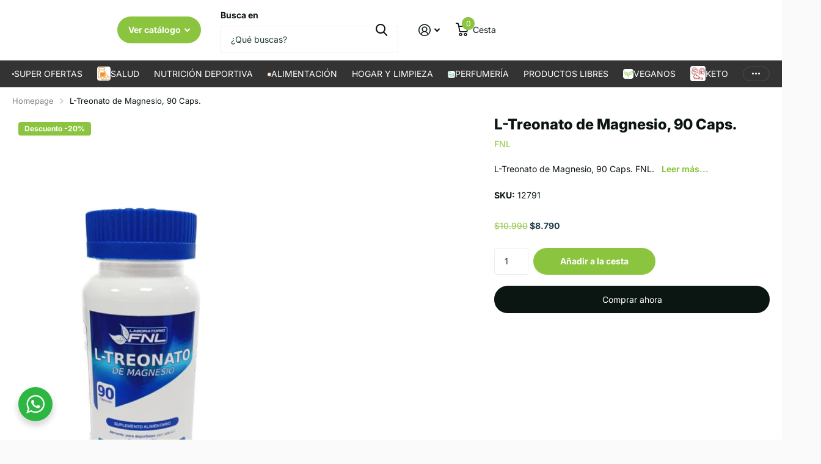

--- FILE ---
content_type: text/html; charset=utf-8
request_url: https://www.mixgreen.cl/products/l-treonato-de-magnesio-90-caps
body_size: 25027
content:
<!doctype html>
<html lang="es" data-theme="xtra" dir="ltr" class="no-js  ">
	<head>
      <script>(function(w,d,t,r,u){var f,n,i;w[u]=w[u]||[],f=function(){var o={ti:"97196252", enableAutoSpaTracking: true};o.q=w[u],w[u]=new UET(o),w[u].push("pageLoad")},n=d.createElement(t),n.src=r,n.async=1,n.onload=n.onreadystatechange=function(){var s=this.readyState;s&&s!=="loaded"&&s!=="complete"||(f(),n.onload=n.onreadystatechange=null)},i=d.getElementsByTagName(t)[0],i.parentNode.insertBefore(n,i)})(window,document,"script","//bat.bing.com/bat.js","uetq");</script>
      
      <meta name="google-site-verification" content="2cIgotqNdVmMS2hfAB7ICPtHPNPBX2EZjvwXfcatjAk" />
      <meta charset="utf-8">
		<meta http-equiv="x-ua-compatible" content="ie=edge">
		<title>L-Treonato de Magnesio, 90 Caps. FNL &ndash; Mixgreen.cl</title><meta name="description" content="L-Treonato de Magnesio, 90 Caps. FNL."><meta name="theme-color" content="">
		<meta name="MobileOptimized" content="320">
		<meta name="HandheldFriendly" content="true">
		<meta name="viewport" content="width=device-width, initial-scale=1, minimum-scale=1, maximum-scale=5, viewport-fit=cover, shrink-to-fit=no">
		<meta name="format-detection" content="telephone=no">
		<meta name="msapplication-config" content="//www.mixgreen.cl/cdn/shop/t/60/assets/browserconfig.xml?v=52024572095365081671724797296">
		<link rel="canonical" href="https://www.mixgreen.cl/products/l-treonato-de-magnesio-90-caps">
		<link rel="preconnect" href="https://fonts.shopifycdn.com" crossorigin><link rel="preload" as="style" href="//www.mixgreen.cl/cdn/shop/t/60/assets/screen.css?v=50042126134446002431724797298">
		<link rel="preload" as="style" href="//www.mixgreen.cl/cdn/shop/t/60/assets/theme-xtra.css?v=111345535183909462641724797298">
		<link rel="preload" as="style" href="//www.mixgreen.cl/cdn/shop/t/60/assets/screen-settings.css?v=86373452308313616581762835658">
		
		<link rel="preload" as="font" href="//www.mixgreen.cl/cdn/fonts/inter/inter_n8.d15c916037fee1656886aab64725534609d62cc8.woff2" type="font/woff2" crossorigin>
    <link rel="preload" as="font" href="//www.mixgreen.cl/cdn/fonts/inter/inter_n4.b2a3f24c19b4de56e8871f609e73ca7f6d2e2bb9.woff2" type="font/woff2" crossorigin>
		<link rel="preload" as="font" href="//www.mixgreen.cl/cdn/shop/t/60/assets/xtra.woff2?v=74598006880499421301724797299" crossorigin>
		<link href="//www.mixgreen.cl/cdn/shop/t/60/assets/screen.css?v=50042126134446002431724797298" rel="stylesheet" type="text/css" media="screen" />
		<link href="//www.mixgreen.cl/cdn/shop/t/60/assets/theme-xtra.css?v=111345535183909462641724797298" rel="stylesheet" type="text/css" media="screen" />
		<link href="//www.mixgreen.cl/cdn/shop/t/60/assets/screen-settings.css?v=86373452308313616581762835658" rel="stylesheet" type="text/css" media="screen" />
		<noscript><link rel="stylesheet" href="//www.mixgreen.cl/cdn/shop/t/60/assets/async-menu.css?v=150706226425751652281724797296"></noscript><link href="//www.mixgreen.cl/cdn/shop/t/60/assets/page-product.css?v=73568588322988014671724797298" rel="stylesheet" type="text/css" media="screen" />

<link rel="icon" href="//www.mixgreen.cl/cdn/shop/files/Favicon.png?crop=center&height=32&v=1726523984&width=32" type="image/png">
			<link rel="mask-icon" href="safari-pinned-tab.svg" color="#333333">
			<link rel="apple-touch-icon" href="apple-touch-icon.png"><script>document.documentElement.classList.remove('no-js'); document.documentElement.classList.add('js');</script>
		<meta name="msapplication-config" content="//www.mixgreen.cl/cdn/shop/t/60/assets/browserconfig.xml?v=52024572095365081671724797296">
<meta property="og:title" content="L-Treonato de Magnesio, 90 Caps.">
<meta property="og:type" content="product">
<meta property="og:description" content="L-Treonato de Magnesio, 90 Caps. FNL.">
<meta property="og:site_name" content="Mixgreen.cl">
<meta property="og:url" content="https://www.mixgreen.cl/products/l-treonato-de-magnesio-90-caps">

  
  <meta property="product:price:amount" content="$8.790">
  <meta property="og:price:amount" content="$8.790">
  <meta property="og:price:currency" content="CLP">
  <meta property="og:availability" content="instock" />

<meta property="og:image" content="//www.mixgreen.cl/cdn/shop/files/12791a.jpg?crop=center&height=500&v=1704733251&width=600">

<meta name="twitter:title" content="L-Treonato de Magnesio, 90 Caps.">
<meta name="twitter:description" content="L-Treonato de Magnesio, 90 Caps. FNL.">
<meta name="twitter:site" content="Mixgreen.cl">

<meta property="twitter:image" content="//www.mixgreen.cl/cdn/shop/files/12791a.jpg?crop=center&height=500&v=1704733251&width=600">
<script type="application/ld+json">
  [{
        "@context": "http://schema.org",
        "@type": "Product",
        "name": "L-Treonato de Magnesio, 90 Caps.",
        "url": "https://www.mixgreen.cl/products/l-treonato-de-magnesio-90-caps","brand": { "@type": "Brand", "name": "FNL" },"description": "\n\n\n\n\nDosis: 3 cápsulas al dia con abundante agua\nComposición: Lecitina de maravilla, L-treonato de magnesio, Vitamina B6, cápsula vegetal.\nSu uso no es recomendable para menores de 8 años, embarazadas y nodrizas, salvo indicación profesional competente. No reemplaza una alimentación balanceada.\ncogni plus\ncogniplus\n\n","image": "//www.mixgreen.cl/cdn/shop/files/12791a.jpg?crop=center&height=500&v=1704733251&width=600","gtin8": "850052411145","sku": "12791","offers": {
          "@type": "Offer",
          "price": "8790.0",
          "url": "https://www.mixgreen.cl/products/l-treonato-de-magnesio-90-caps",
          "priceValidUntil": "2027-01-17",
          "priceCurrency": "CLP",
            "availability": "https://schema.org/InStock",
            "inventoryLevel": "104"}
      },
    {
      "@context": "http://schema.org/",
      "@type": "Organization",
      "url": "https://www.mixgreen.cl/products/l-treonato-de-magnesio-90-caps",
      "name": "Mixgreen.cl",
      "legalName": "Mixgreen.cl",
      "description": "L-Treonato de Magnesio, 90 Caps. FNL.","contactPoint": {
        "@type": "ContactPoint",
        "contactType": "Customer service",
        "telephone": " +56930153838"
      },
      "address": {
        "@type": "PostalAddress",
        "streetAddress": "Avenida Américo Vespucio Sur 302",
        "addressLocality": "Las Condes",
        "postalCode": "7580207",
        "addressCountry": "CHILE"
      }
    },
    {
      "@context": "http://schema.org",
      "@type": "WebSite",
      "url": "https://www.mixgreen.cl/products/l-treonato-de-magnesio-90-caps",
      "name": "Mixgreen.cl",
      "description": "L-Treonato de Magnesio, 90 Caps. FNL.",
      "author": [
        {
          "@type": "Organization",
          "url": "https://www.someoneyouknow.online",
          "name": "Someoneyouknow",
          "address": {
            "@type": "PostalAddress",
            "streetAddress": "Wilhelminaplein 25",
            "addressLocality": "Eindhoven",
            "addressRegion": "NB",
            "postalCode": "5611 HG",
            "addressCountry": "NL"
          }
        }
      ]
    }
  ]
</script>

		<script>window.performance && window.performance.mark && window.performance.mark('shopify.content_for_header.start');</script><meta name="google-site-verification" content="6KATSueWH0jt3VwYaXdeO0y9PEgyVmTMBMbHe5jFfMk">
<meta name="google-site-verification" content="b3Yr7eVSgjimrBoxs2Y4uCDwAw9DUcckpu6R_gf0ap4">
<meta name="google-site-verification" content="2cIgotqNdVmMS2hfAB7ICPtHPNPBX2EZjvwXfcatjAk">
<meta name="facebook-domain-verification" content="q0vo8gk4pextdqgh5sy1pzeyqgrxxv">
<meta id="shopify-digital-wallet" name="shopify-digital-wallet" content="/53101068485/digital_wallets/dialog">
<link rel="alternate" type="application/json+oembed" href="https://www.mixgreen.cl/products/l-treonato-de-magnesio-90-caps.oembed">
<script async="async" src="/checkouts/internal/preloads.js?locale=es-CL"></script>
<script id="shopify-features" type="application/json">{"accessToken":"dc86ac8a611bd31b92821347b11cb8bd","betas":["rich-media-storefront-analytics"],"domain":"www.mixgreen.cl","predictiveSearch":true,"shopId":53101068485,"locale":"es"}</script>
<script>var Shopify = Shopify || {};
Shopify.shop = "mixgreen-cl.myshopify.com";
Shopify.locale = "es";
Shopify.currency = {"active":"CLP","rate":"1.0"};
Shopify.country = "CL";
Shopify.theme = {"name":"Web Normal XTRA","id":143826944216,"schema_name":"Xtra","schema_version":"4.4.0","theme_store_id":1609,"role":"main"};
Shopify.theme.handle = "null";
Shopify.theme.style = {"id":null,"handle":null};
Shopify.cdnHost = "www.mixgreen.cl/cdn";
Shopify.routes = Shopify.routes || {};
Shopify.routes.root = "/";</script>
<script type="module">!function(o){(o.Shopify=o.Shopify||{}).modules=!0}(window);</script>
<script>!function(o){function n(){var o=[];function n(){o.push(Array.prototype.slice.apply(arguments))}return n.q=o,n}var t=o.Shopify=o.Shopify||{};t.loadFeatures=n(),t.autoloadFeatures=n()}(window);</script>
<script id="shop-js-analytics" type="application/json">{"pageType":"product"}</script>
<script defer="defer" async type="module" src="//www.mixgreen.cl/cdn/shopifycloud/shop-js/modules/v2/client.init-shop-cart-sync_CvZOh8Af.es.esm.js"></script>
<script defer="defer" async type="module" src="//www.mixgreen.cl/cdn/shopifycloud/shop-js/modules/v2/chunk.common_3Rxs6Qxh.esm.js"></script>
<script type="module">
  await import("//www.mixgreen.cl/cdn/shopifycloud/shop-js/modules/v2/client.init-shop-cart-sync_CvZOh8Af.es.esm.js");
await import("//www.mixgreen.cl/cdn/shopifycloud/shop-js/modules/v2/chunk.common_3Rxs6Qxh.esm.js");

  window.Shopify.SignInWithShop?.initShopCartSync?.({"fedCMEnabled":true,"windoidEnabled":true});

</script>
<script>(function() {
  var isLoaded = false;
  function asyncLoad() {
    if (isLoaded) return;
    isLoaded = true;
    var urls = ["https:\/\/static.klaviyo.com\/onsite\/js\/klaviyo.js?company_id=VYwTRA\u0026shop=mixgreen-cl.myshopify.com","https:\/\/static.klaviyo.com\/onsite\/js\/klaviyo.js?company_id=VYwTRA\u0026shop=mixgreen-cl.myshopify.com","\/\/cdn.wishpond.net\/connect.js?merchantId=1818270\u0026writeKey=38cc3b5960a8\u0026shop=mixgreen-cl.myshopify.com"];
    for (var i = 0; i < urls.length; i++) {
      var s = document.createElement('script');
      s.type = 'text/javascript';
      s.async = true;
      s.src = urls[i];
      var x = document.getElementsByTagName('script')[0];
      x.parentNode.insertBefore(s, x);
    }
  };
  if(window.attachEvent) {
    window.attachEvent('onload', asyncLoad);
  } else {
    window.addEventListener('load', asyncLoad, false);
  }
})();</script>
<script id="__st">var __st={"a":53101068485,"offset":-10800,"reqid":"537ea00b-e1b7-4efe-92c9-58a7eb057172-1768673713","pageurl":"www.mixgreen.cl\/products\/l-treonato-de-magnesio-90-caps","u":"e7f1c5452672","p":"product","rtyp":"product","rid":7945631039704};</script>
<script>window.ShopifyPaypalV4VisibilityTracking = true;</script>
<script id="captcha-bootstrap">!function(){'use strict';const t='contact',e='account',n='new_comment',o=[[t,t],['blogs',n],['comments',n],[t,'customer']],c=[[e,'customer_login'],[e,'guest_login'],[e,'recover_customer_password'],[e,'create_customer']],r=t=>t.map((([t,e])=>`form[action*='/${t}']:not([data-nocaptcha='true']) input[name='form_type'][value='${e}']`)).join(','),a=t=>()=>t?[...document.querySelectorAll(t)].map((t=>t.form)):[];function s(){const t=[...o],e=r(t);return a(e)}const i='password',u='form_key',d=['recaptcha-v3-token','g-recaptcha-response','h-captcha-response',i],f=()=>{try{return window.sessionStorage}catch{return}},m='__shopify_v',_=t=>t.elements[u];function p(t,e,n=!1){try{const o=window.sessionStorage,c=JSON.parse(o.getItem(e)),{data:r}=function(t){const{data:e,action:n}=t;return t[m]||n?{data:e,action:n}:{data:t,action:n}}(c);for(const[e,n]of Object.entries(r))t.elements[e]&&(t.elements[e].value=n);n&&o.removeItem(e)}catch(o){console.error('form repopulation failed',{error:o})}}const l='form_type',E='cptcha';function T(t){t.dataset[E]=!0}const w=window,h=w.document,L='Shopify',v='ce_forms',y='captcha';let A=!1;((t,e)=>{const n=(g='f06e6c50-85a8-45c8-87d0-21a2b65856fe',I='https://cdn.shopify.com/shopifycloud/storefront-forms-hcaptcha/ce_storefront_forms_captcha_hcaptcha.v1.5.2.iife.js',D={infoText:'Protegido por hCaptcha',privacyText:'Privacidad',termsText:'Términos'},(t,e,n)=>{const o=w[L][v],c=o.bindForm;if(c)return c(t,g,e,D).then(n);var r;o.q.push([[t,g,e,D],n]),r=I,A||(h.body.append(Object.assign(h.createElement('script'),{id:'captcha-provider',async:!0,src:r})),A=!0)});var g,I,D;w[L]=w[L]||{},w[L][v]=w[L][v]||{},w[L][v].q=[],w[L][y]=w[L][y]||{},w[L][y].protect=function(t,e){n(t,void 0,e),T(t)},Object.freeze(w[L][y]),function(t,e,n,w,h,L){const[v,y,A,g]=function(t,e,n){const i=e?o:[],u=t?c:[],d=[...i,...u],f=r(d),m=r(i),_=r(d.filter((([t,e])=>n.includes(e))));return[a(f),a(m),a(_),s()]}(w,h,L),I=t=>{const e=t.target;return e instanceof HTMLFormElement?e:e&&e.form},D=t=>v().includes(t);t.addEventListener('submit',(t=>{const e=I(t);if(!e)return;const n=D(e)&&!e.dataset.hcaptchaBound&&!e.dataset.recaptchaBound,o=_(e),c=g().includes(e)&&(!o||!o.value);(n||c)&&t.preventDefault(),c&&!n&&(function(t){try{if(!f())return;!function(t){const e=f();if(!e)return;const n=_(t);if(!n)return;const o=n.value;o&&e.removeItem(o)}(t);const e=Array.from(Array(32),(()=>Math.random().toString(36)[2])).join('');!function(t,e){_(t)||t.append(Object.assign(document.createElement('input'),{type:'hidden',name:u})),t.elements[u].value=e}(t,e),function(t,e){const n=f();if(!n)return;const o=[...t.querySelectorAll(`input[type='${i}']`)].map((({name:t})=>t)),c=[...d,...o],r={};for(const[a,s]of new FormData(t).entries())c.includes(a)||(r[a]=s);n.setItem(e,JSON.stringify({[m]:1,action:t.action,data:r}))}(t,e)}catch(e){console.error('failed to persist form',e)}}(e),e.submit())}));const S=(t,e)=>{t&&!t.dataset[E]&&(n(t,e.some((e=>e===t))),T(t))};for(const o of['focusin','change'])t.addEventListener(o,(t=>{const e=I(t);D(e)&&S(e,y())}));const B=e.get('form_key'),M=e.get(l),P=B&&M;t.addEventListener('DOMContentLoaded',(()=>{const t=y();if(P)for(const e of t)e.elements[l].value===M&&p(e,B);[...new Set([...A(),...v().filter((t=>'true'===t.dataset.shopifyCaptcha))])].forEach((e=>S(e,t)))}))}(h,new URLSearchParams(w.location.search),n,t,e,['guest_login'])})(!0,!0)}();</script>
<script integrity="sha256-4kQ18oKyAcykRKYeNunJcIwy7WH5gtpwJnB7kiuLZ1E=" data-source-attribution="shopify.loadfeatures" defer="defer" src="//www.mixgreen.cl/cdn/shopifycloud/storefront/assets/storefront/load_feature-a0a9edcb.js" crossorigin="anonymous"></script>
<script data-source-attribution="shopify.dynamic_checkout.dynamic.init">var Shopify=Shopify||{};Shopify.PaymentButton=Shopify.PaymentButton||{isStorefrontPortableWallets:!0,init:function(){window.Shopify.PaymentButton.init=function(){};var t=document.createElement("script");t.src="https://www.mixgreen.cl/cdn/shopifycloud/portable-wallets/latest/portable-wallets.es.js",t.type="module",document.head.appendChild(t)}};
</script>
<script data-source-attribution="shopify.dynamic_checkout.buyer_consent">
  function portableWalletsHideBuyerConsent(e){var t=document.getElementById("shopify-buyer-consent"),n=document.getElementById("shopify-subscription-policy-button");t&&n&&(t.classList.add("hidden"),t.setAttribute("aria-hidden","true"),n.removeEventListener("click",e))}function portableWalletsShowBuyerConsent(e){var t=document.getElementById("shopify-buyer-consent"),n=document.getElementById("shopify-subscription-policy-button");t&&n&&(t.classList.remove("hidden"),t.removeAttribute("aria-hidden"),n.addEventListener("click",e))}window.Shopify?.PaymentButton&&(window.Shopify.PaymentButton.hideBuyerConsent=portableWalletsHideBuyerConsent,window.Shopify.PaymentButton.showBuyerConsent=portableWalletsShowBuyerConsent);
</script>
<script>
  function portableWalletsCleanup(e){e&&e.src&&console.error("Failed to load portable wallets script "+e.src);var t=document.querySelectorAll("shopify-accelerated-checkout .shopify-payment-button__skeleton, shopify-accelerated-checkout-cart .wallet-cart-button__skeleton"),e=document.getElementById("shopify-buyer-consent");for(let e=0;e<t.length;e++)t[e].remove();e&&e.remove()}function portableWalletsNotLoadedAsModule(e){e instanceof ErrorEvent&&"string"==typeof e.message&&e.message.includes("import.meta")&&"string"==typeof e.filename&&e.filename.includes("portable-wallets")&&(window.removeEventListener("error",portableWalletsNotLoadedAsModule),window.Shopify.PaymentButton.failedToLoad=e,"loading"===document.readyState?document.addEventListener("DOMContentLoaded",window.Shopify.PaymentButton.init):window.Shopify.PaymentButton.init())}window.addEventListener("error",portableWalletsNotLoadedAsModule);
</script>

<script type="module" src="https://www.mixgreen.cl/cdn/shopifycloud/portable-wallets/latest/portable-wallets.es.js" onError="portableWalletsCleanup(this)" crossorigin="anonymous"></script>
<script nomodule>
  document.addEventListener("DOMContentLoaded", portableWalletsCleanup);
</script>

<link id="shopify-accelerated-checkout-styles" rel="stylesheet" media="screen" href="https://www.mixgreen.cl/cdn/shopifycloud/portable-wallets/latest/accelerated-checkout-backwards-compat.css" crossorigin="anonymous">
<style id="shopify-accelerated-checkout-cart">
        #shopify-buyer-consent {
  margin-top: 1em;
  display: inline-block;
  width: 100%;
}

#shopify-buyer-consent.hidden {
  display: none;
}

#shopify-subscription-policy-button {
  background: none;
  border: none;
  padding: 0;
  text-decoration: underline;
  font-size: inherit;
  cursor: pointer;
}

#shopify-subscription-policy-button::before {
  box-shadow: none;
}

      </style>

<script>window.performance && window.performance.mark && window.performance.mark('shopify.content_for_header.end');</script>
		
	<link href="https://monorail-edge.shopifysvc.com" rel="dns-prefetch">
<script>(function(){if ("sendBeacon" in navigator && "performance" in window) {try {var session_token_from_headers = performance.getEntriesByType('navigation')[0].serverTiming.find(x => x.name == '_s').description;} catch {var session_token_from_headers = undefined;}var session_cookie_matches = document.cookie.match(/_shopify_s=([^;]*)/);var session_token_from_cookie = session_cookie_matches && session_cookie_matches.length === 2 ? session_cookie_matches[1] : "";var session_token = session_token_from_headers || session_token_from_cookie || "";function handle_abandonment_event(e) {var entries = performance.getEntries().filter(function(entry) {return /monorail-edge.shopifysvc.com/.test(entry.name);});if (!window.abandonment_tracked && entries.length === 0) {window.abandonment_tracked = true;var currentMs = Date.now();var navigation_start = performance.timing.navigationStart;var payload = {shop_id: 53101068485,url: window.location.href,navigation_start,duration: currentMs - navigation_start,session_token,page_type: "product"};window.navigator.sendBeacon("https://monorail-edge.shopifysvc.com/v1/produce", JSON.stringify({schema_id: "online_store_buyer_site_abandonment/1.1",payload: payload,metadata: {event_created_at_ms: currentMs,event_sent_at_ms: currentMs}}));}}window.addEventListener('pagehide', handle_abandonment_event);}}());</script>
<script id="web-pixels-manager-setup">(function e(e,d,r,n,o){if(void 0===o&&(o={}),!Boolean(null===(a=null===(i=window.Shopify)||void 0===i?void 0:i.analytics)||void 0===a?void 0:a.replayQueue)){var i,a;window.Shopify=window.Shopify||{};var t=window.Shopify;t.analytics=t.analytics||{};var s=t.analytics;s.replayQueue=[],s.publish=function(e,d,r){return s.replayQueue.push([e,d,r]),!0};try{self.performance.mark("wpm:start")}catch(e){}var l=function(){var e={modern:/Edge?\/(1{2}[4-9]|1[2-9]\d|[2-9]\d{2}|\d{4,})\.\d+(\.\d+|)|Firefox\/(1{2}[4-9]|1[2-9]\d|[2-9]\d{2}|\d{4,})\.\d+(\.\d+|)|Chrom(ium|e)\/(9{2}|\d{3,})\.\d+(\.\d+|)|(Maci|X1{2}).+ Version\/(15\.\d+|(1[6-9]|[2-9]\d|\d{3,})\.\d+)([,.]\d+|)( \(\w+\)|)( Mobile\/\w+|) Safari\/|Chrome.+OPR\/(9{2}|\d{3,})\.\d+\.\d+|(CPU[ +]OS|iPhone[ +]OS|CPU[ +]iPhone|CPU IPhone OS|CPU iPad OS)[ +]+(15[._]\d+|(1[6-9]|[2-9]\d|\d{3,})[._]\d+)([._]\d+|)|Android:?[ /-](13[3-9]|1[4-9]\d|[2-9]\d{2}|\d{4,})(\.\d+|)(\.\d+|)|Android.+Firefox\/(13[5-9]|1[4-9]\d|[2-9]\d{2}|\d{4,})\.\d+(\.\d+|)|Android.+Chrom(ium|e)\/(13[3-9]|1[4-9]\d|[2-9]\d{2}|\d{4,})\.\d+(\.\d+|)|SamsungBrowser\/([2-9]\d|\d{3,})\.\d+/,legacy:/Edge?\/(1[6-9]|[2-9]\d|\d{3,})\.\d+(\.\d+|)|Firefox\/(5[4-9]|[6-9]\d|\d{3,})\.\d+(\.\d+|)|Chrom(ium|e)\/(5[1-9]|[6-9]\d|\d{3,})\.\d+(\.\d+|)([\d.]+$|.*Safari\/(?![\d.]+ Edge\/[\d.]+$))|(Maci|X1{2}).+ Version\/(10\.\d+|(1[1-9]|[2-9]\d|\d{3,})\.\d+)([,.]\d+|)( \(\w+\)|)( Mobile\/\w+|) Safari\/|Chrome.+OPR\/(3[89]|[4-9]\d|\d{3,})\.\d+\.\d+|(CPU[ +]OS|iPhone[ +]OS|CPU[ +]iPhone|CPU IPhone OS|CPU iPad OS)[ +]+(10[._]\d+|(1[1-9]|[2-9]\d|\d{3,})[._]\d+)([._]\d+|)|Android:?[ /-](13[3-9]|1[4-9]\d|[2-9]\d{2}|\d{4,})(\.\d+|)(\.\d+|)|Mobile Safari.+OPR\/([89]\d|\d{3,})\.\d+\.\d+|Android.+Firefox\/(13[5-9]|1[4-9]\d|[2-9]\d{2}|\d{4,})\.\d+(\.\d+|)|Android.+Chrom(ium|e)\/(13[3-9]|1[4-9]\d|[2-9]\d{2}|\d{4,})\.\d+(\.\d+|)|Android.+(UC? ?Browser|UCWEB|U3)[ /]?(15\.([5-9]|\d{2,})|(1[6-9]|[2-9]\d|\d{3,})\.\d+)\.\d+|SamsungBrowser\/(5\.\d+|([6-9]|\d{2,})\.\d+)|Android.+MQ{2}Browser\/(14(\.(9|\d{2,})|)|(1[5-9]|[2-9]\d|\d{3,})(\.\d+|))(\.\d+|)|K[Aa][Ii]OS\/(3\.\d+|([4-9]|\d{2,})\.\d+)(\.\d+|)/},d=e.modern,r=e.legacy,n=navigator.userAgent;return n.match(d)?"modern":n.match(r)?"legacy":"unknown"}(),u="modern"===l?"modern":"legacy",c=(null!=n?n:{modern:"",legacy:""})[u],f=function(e){return[e.baseUrl,"/wpm","/b",e.hashVersion,"modern"===e.buildTarget?"m":"l",".js"].join("")}({baseUrl:d,hashVersion:r,buildTarget:u}),m=function(e){var d=e.version,r=e.bundleTarget,n=e.surface,o=e.pageUrl,i=e.monorailEndpoint;return{emit:function(e){var a=e.status,t=e.errorMsg,s=(new Date).getTime(),l=JSON.stringify({metadata:{event_sent_at_ms:s},events:[{schema_id:"web_pixels_manager_load/3.1",payload:{version:d,bundle_target:r,page_url:o,status:a,surface:n,error_msg:t},metadata:{event_created_at_ms:s}}]});if(!i)return console&&console.warn&&console.warn("[Web Pixels Manager] No Monorail endpoint provided, skipping logging."),!1;try{return self.navigator.sendBeacon.bind(self.navigator)(i,l)}catch(e){}var u=new XMLHttpRequest;try{return u.open("POST",i,!0),u.setRequestHeader("Content-Type","text/plain"),u.send(l),!0}catch(e){return console&&console.warn&&console.warn("[Web Pixels Manager] Got an unhandled error while logging to Monorail."),!1}}}}({version:r,bundleTarget:l,surface:e.surface,pageUrl:self.location.href,monorailEndpoint:e.monorailEndpoint});try{o.browserTarget=l,function(e){var d=e.src,r=e.async,n=void 0===r||r,o=e.onload,i=e.onerror,a=e.sri,t=e.scriptDataAttributes,s=void 0===t?{}:t,l=document.createElement("script"),u=document.querySelector("head"),c=document.querySelector("body");if(l.async=n,l.src=d,a&&(l.integrity=a,l.crossOrigin="anonymous"),s)for(var f in s)if(Object.prototype.hasOwnProperty.call(s,f))try{l.dataset[f]=s[f]}catch(e){}if(o&&l.addEventListener("load",o),i&&l.addEventListener("error",i),u)u.appendChild(l);else{if(!c)throw new Error("Did not find a head or body element to append the script");c.appendChild(l)}}({src:f,async:!0,onload:function(){if(!function(){var e,d;return Boolean(null===(d=null===(e=window.Shopify)||void 0===e?void 0:e.analytics)||void 0===d?void 0:d.initialized)}()){var d=window.webPixelsManager.init(e)||void 0;if(d){var r=window.Shopify.analytics;r.replayQueue.forEach((function(e){var r=e[0],n=e[1],o=e[2];d.publishCustomEvent(r,n,o)})),r.replayQueue=[],r.publish=d.publishCustomEvent,r.visitor=d.visitor,r.initialized=!0}}},onerror:function(){return m.emit({status:"failed",errorMsg:"".concat(f," has failed to load")})},sri:function(e){var d=/^sha384-[A-Za-z0-9+/=]+$/;return"string"==typeof e&&d.test(e)}(c)?c:"",scriptDataAttributes:o}),m.emit({status:"loading"})}catch(e){m.emit({status:"failed",errorMsg:(null==e?void 0:e.message)||"Unknown error"})}}})({shopId: 53101068485,storefrontBaseUrl: "https://www.mixgreen.cl",extensionsBaseUrl: "https://extensions.shopifycdn.com/cdn/shopifycloud/web-pixels-manager",monorailEndpoint: "https://monorail-edge.shopifysvc.com/unstable/produce_batch",surface: "storefront-renderer",enabledBetaFlags: ["2dca8a86"],webPixelsConfigList: [{"id":"1423442136","configuration":"{\"accountID\":\"VYwTRA\",\"webPixelConfig\":\"eyJlbmFibGVBZGRlZFRvQ2FydEV2ZW50cyI6IHRydWV9\"}","eventPayloadVersion":"v1","runtimeContext":"STRICT","scriptVersion":"524f6c1ee37bacdca7657a665bdca589","type":"APP","apiClientId":123074,"privacyPurposes":["ANALYTICS","MARKETING"],"dataSharingAdjustments":{"protectedCustomerApprovalScopes":["read_customer_address","read_customer_email","read_customer_name","read_customer_personal_data","read_customer_phone"]}},{"id":"429326552","configuration":"{\"config\":\"{\\\"google_tag_ids\\\":[\\\"G-LPBC4BCS9K\\\",\\\"AW-372600821\\\",\\\"GT-NGS7GG7\\\"],\\\"target_country\\\":\\\"CL\\\",\\\"gtag_events\\\":[{\\\"type\\\":\\\"begin_checkout\\\",\\\"action_label\\\":[\\\"G-LPBC4BCS9K\\\",\\\"AW-372600821\\\/k0sdCI2iqpYDEPXf1bEB\\\"]},{\\\"type\\\":\\\"search\\\",\\\"action_label\\\":[\\\"G-LPBC4BCS9K\\\",\\\"AW-372600821\\\/k_5YCJCiqpYDEPXf1bEB\\\"]},{\\\"type\\\":\\\"view_item\\\",\\\"action_label\\\":[\\\"G-LPBC4BCS9K\\\",\\\"AW-372600821\\\/VSIHCI-hqpYDEPXf1bEB\\\",\\\"MC-681V5X4X66\\\"]},{\\\"type\\\":\\\"purchase\\\",\\\"action_label\\\":[\\\"G-LPBC4BCS9K\\\",\\\"AW-372600821\\\/_vdsCIyhqpYDEPXf1bEB\\\",\\\"MC-681V5X4X66\\\"]},{\\\"type\\\":\\\"page_view\\\",\\\"action_label\\\":[\\\"G-LPBC4BCS9K\\\",\\\"AW-372600821\\\/zbUQCImhqpYDEPXf1bEB\\\",\\\"MC-681V5X4X66\\\"]},{\\\"type\\\":\\\"add_payment_info\\\",\\\"action_label\\\":[\\\"G-LPBC4BCS9K\\\",\\\"AW-372600821\\\/JtZNCJOiqpYDEPXf1bEB\\\"]},{\\\"type\\\":\\\"add_to_cart\\\",\\\"action_label\\\":[\\\"G-LPBC4BCS9K\\\",\\\"AW-372600821\\\/--brCIqiqpYDEPXf1bEB\\\"]}],\\\"enable_monitoring_mode\\\":false}\"}","eventPayloadVersion":"v1","runtimeContext":"OPEN","scriptVersion":"b2a88bafab3e21179ed38636efcd8a93","type":"APP","apiClientId":1780363,"privacyPurposes":[],"dataSharingAdjustments":{"protectedCustomerApprovalScopes":["read_customer_address","read_customer_email","read_customer_name","read_customer_personal_data","read_customer_phone"]}},{"id":"174489816","configuration":"{\"pixel_id\":\"765389637458390\",\"pixel_type\":\"facebook_pixel\",\"metaapp_system_user_token\":\"-\"}","eventPayloadVersion":"v1","runtimeContext":"OPEN","scriptVersion":"ca16bc87fe92b6042fbaa3acc2fbdaa6","type":"APP","apiClientId":2329312,"privacyPurposes":["ANALYTICS","MARKETING","SALE_OF_DATA"],"dataSharingAdjustments":{"protectedCustomerApprovalScopes":["read_customer_address","read_customer_email","read_customer_name","read_customer_personal_data","read_customer_phone"]}},{"id":"shopify-app-pixel","configuration":"{}","eventPayloadVersion":"v1","runtimeContext":"STRICT","scriptVersion":"0450","apiClientId":"shopify-pixel","type":"APP","privacyPurposes":["ANALYTICS","MARKETING"]},{"id":"shopify-custom-pixel","eventPayloadVersion":"v1","runtimeContext":"LAX","scriptVersion":"0450","apiClientId":"shopify-pixel","type":"CUSTOM","privacyPurposes":["ANALYTICS","MARKETING"]}],isMerchantRequest: false,initData: {"shop":{"name":"Mixgreen.cl","paymentSettings":{"currencyCode":"CLP"},"myshopifyDomain":"mixgreen-cl.myshopify.com","countryCode":"CL","storefrontUrl":"https:\/\/www.mixgreen.cl"},"customer":null,"cart":null,"checkout":null,"productVariants":[{"price":{"amount":8790.0,"currencyCode":"CLP"},"product":{"title":"L-Treonato de Magnesio, 90 Caps.","vendor":"FNL","id":"7945631039704","untranslatedTitle":"L-Treonato de Magnesio, 90 Caps.","url":"\/products\/l-treonato-de-magnesio-90-caps","type":""},"id":"43685264064728","image":{"src":"\/\/www.mixgreen.cl\/cdn\/shop\/files\/12791a.jpg?v=1704733251"},"sku":"12791","title":"Default Title","untranslatedTitle":"Default Title"}],"purchasingCompany":null},},"https://www.mixgreen.cl/cdn","fcfee988w5aeb613cpc8e4bc33m6693e112",{"modern":"","legacy":""},{"shopId":"53101068485","storefrontBaseUrl":"https:\/\/www.mixgreen.cl","extensionBaseUrl":"https:\/\/extensions.shopifycdn.com\/cdn\/shopifycloud\/web-pixels-manager","surface":"storefront-renderer","enabledBetaFlags":"[\"2dca8a86\"]","isMerchantRequest":"false","hashVersion":"fcfee988w5aeb613cpc8e4bc33m6693e112","publish":"custom","events":"[[\"page_viewed\",{}],[\"product_viewed\",{\"productVariant\":{\"price\":{\"amount\":8790.0,\"currencyCode\":\"CLP\"},\"product\":{\"title\":\"L-Treonato de Magnesio, 90 Caps.\",\"vendor\":\"FNL\",\"id\":\"7945631039704\",\"untranslatedTitle\":\"L-Treonato de Magnesio, 90 Caps.\",\"url\":\"\/products\/l-treonato-de-magnesio-90-caps\",\"type\":\"\"},\"id\":\"43685264064728\",\"image\":{\"src\":\"\/\/www.mixgreen.cl\/cdn\/shop\/files\/12791a.jpg?v=1704733251\"},\"sku\":\"12791\",\"title\":\"Default Title\",\"untranslatedTitle\":\"Default Title\"}}]]"});</script><script>
  window.ShopifyAnalytics = window.ShopifyAnalytics || {};
  window.ShopifyAnalytics.meta = window.ShopifyAnalytics.meta || {};
  window.ShopifyAnalytics.meta.currency = 'CLP';
  var meta = {"product":{"id":7945631039704,"gid":"gid:\/\/shopify\/Product\/7945631039704","vendor":"FNL","type":"","handle":"l-treonato-de-magnesio-90-caps","variants":[{"id":43685264064728,"price":879000,"name":"L-Treonato de Magnesio, 90 Caps.","public_title":null,"sku":"12791"}],"remote":false},"page":{"pageType":"product","resourceType":"product","resourceId":7945631039704,"requestId":"537ea00b-e1b7-4efe-92c9-58a7eb057172-1768673713"}};
  for (var attr in meta) {
    window.ShopifyAnalytics.meta[attr] = meta[attr];
  }
</script>
<script class="analytics">
  (function () {
    var customDocumentWrite = function(content) {
      var jquery = null;

      if (window.jQuery) {
        jquery = window.jQuery;
      } else if (window.Checkout && window.Checkout.$) {
        jquery = window.Checkout.$;
      }

      if (jquery) {
        jquery('body').append(content);
      }
    };

    var hasLoggedConversion = function(token) {
      if (token) {
        return document.cookie.indexOf('loggedConversion=' + token) !== -1;
      }
      return false;
    }

    var setCookieIfConversion = function(token) {
      if (token) {
        var twoMonthsFromNow = new Date(Date.now());
        twoMonthsFromNow.setMonth(twoMonthsFromNow.getMonth() + 2);

        document.cookie = 'loggedConversion=' + token + '; expires=' + twoMonthsFromNow;
      }
    }

    var trekkie = window.ShopifyAnalytics.lib = window.trekkie = window.trekkie || [];
    if (trekkie.integrations) {
      return;
    }
    trekkie.methods = [
      'identify',
      'page',
      'ready',
      'track',
      'trackForm',
      'trackLink'
    ];
    trekkie.factory = function(method) {
      return function() {
        var args = Array.prototype.slice.call(arguments);
        args.unshift(method);
        trekkie.push(args);
        return trekkie;
      };
    };
    for (var i = 0; i < trekkie.methods.length; i++) {
      var key = trekkie.methods[i];
      trekkie[key] = trekkie.factory(key);
    }
    trekkie.load = function(config) {
      trekkie.config = config || {};
      trekkie.config.initialDocumentCookie = document.cookie;
      var first = document.getElementsByTagName('script')[0];
      var script = document.createElement('script');
      script.type = 'text/javascript';
      script.onerror = function(e) {
        var scriptFallback = document.createElement('script');
        scriptFallback.type = 'text/javascript';
        scriptFallback.onerror = function(error) {
                var Monorail = {
      produce: function produce(monorailDomain, schemaId, payload) {
        var currentMs = new Date().getTime();
        var event = {
          schema_id: schemaId,
          payload: payload,
          metadata: {
            event_created_at_ms: currentMs,
            event_sent_at_ms: currentMs
          }
        };
        return Monorail.sendRequest("https://" + monorailDomain + "/v1/produce", JSON.stringify(event));
      },
      sendRequest: function sendRequest(endpointUrl, payload) {
        // Try the sendBeacon API
        if (window && window.navigator && typeof window.navigator.sendBeacon === 'function' && typeof window.Blob === 'function' && !Monorail.isIos12()) {
          var blobData = new window.Blob([payload], {
            type: 'text/plain'
          });

          if (window.navigator.sendBeacon(endpointUrl, blobData)) {
            return true;
          } // sendBeacon was not successful

        } // XHR beacon

        var xhr = new XMLHttpRequest();

        try {
          xhr.open('POST', endpointUrl);
          xhr.setRequestHeader('Content-Type', 'text/plain');
          xhr.send(payload);
        } catch (e) {
          console.log(e);
        }

        return false;
      },
      isIos12: function isIos12() {
        return window.navigator.userAgent.lastIndexOf('iPhone; CPU iPhone OS 12_') !== -1 || window.navigator.userAgent.lastIndexOf('iPad; CPU OS 12_') !== -1;
      }
    };
    Monorail.produce('monorail-edge.shopifysvc.com',
      'trekkie_storefront_load_errors/1.1',
      {shop_id: 53101068485,
      theme_id: 143826944216,
      app_name: "storefront",
      context_url: window.location.href,
      source_url: "//www.mixgreen.cl/cdn/s/trekkie.storefront.cd680fe47e6c39ca5d5df5f0a32d569bc48c0f27.min.js"});

        };
        scriptFallback.async = true;
        scriptFallback.src = '//www.mixgreen.cl/cdn/s/trekkie.storefront.cd680fe47e6c39ca5d5df5f0a32d569bc48c0f27.min.js';
        first.parentNode.insertBefore(scriptFallback, first);
      };
      script.async = true;
      script.src = '//www.mixgreen.cl/cdn/s/trekkie.storefront.cd680fe47e6c39ca5d5df5f0a32d569bc48c0f27.min.js';
      first.parentNode.insertBefore(script, first);
    };
    trekkie.load(
      {"Trekkie":{"appName":"storefront","development":false,"defaultAttributes":{"shopId":53101068485,"isMerchantRequest":null,"themeId":143826944216,"themeCityHash":"17662790076110197943","contentLanguage":"es","currency":"CLP","eventMetadataId":"57662882-6139-46e3-9d45-c683a5315e3b"},"isServerSideCookieWritingEnabled":true,"monorailRegion":"shop_domain","enabledBetaFlags":["65f19447"]},"Session Attribution":{},"S2S":{"facebookCapiEnabled":true,"source":"trekkie-storefront-renderer","apiClientId":580111}}
    );

    var loaded = false;
    trekkie.ready(function() {
      if (loaded) return;
      loaded = true;

      window.ShopifyAnalytics.lib = window.trekkie;

      var originalDocumentWrite = document.write;
      document.write = customDocumentWrite;
      try { window.ShopifyAnalytics.merchantGoogleAnalytics.call(this); } catch(error) {};
      document.write = originalDocumentWrite;

      window.ShopifyAnalytics.lib.page(null,{"pageType":"product","resourceType":"product","resourceId":7945631039704,"requestId":"537ea00b-e1b7-4efe-92c9-58a7eb057172-1768673713","shopifyEmitted":true});

      var match = window.location.pathname.match(/checkouts\/(.+)\/(thank_you|post_purchase)/)
      var token = match? match[1]: undefined;
      if (!hasLoggedConversion(token)) {
        setCookieIfConversion(token);
        window.ShopifyAnalytics.lib.track("Viewed Product",{"currency":"CLP","variantId":43685264064728,"productId":7945631039704,"productGid":"gid:\/\/shopify\/Product\/7945631039704","name":"L-Treonato de Magnesio, 90 Caps.","price":"8790","sku":"12791","brand":"FNL","variant":null,"category":"","nonInteraction":true,"remote":false},undefined,undefined,{"shopifyEmitted":true});
      window.ShopifyAnalytics.lib.track("monorail:\/\/trekkie_storefront_viewed_product\/1.1",{"currency":"CLP","variantId":43685264064728,"productId":7945631039704,"productGid":"gid:\/\/shopify\/Product\/7945631039704","name":"L-Treonato de Magnesio, 90 Caps.","price":"8790","sku":"12791","brand":"FNL","variant":null,"category":"","nonInteraction":true,"remote":false,"referer":"https:\/\/www.mixgreen.cl\/products\/l-treonato-de-magnesio-90-caps"});
      }
    });


        var eventsListenerScript = document.createElement('script');
        eventsListenerScript.async = true;
        eventsListenerScript.src = "//www.mixgreen.cl/cdn/shopifycloud/storefront/assets/shop_events_listener-3da45d37.js";
        document.getElementsByTagName('head')[0].appendChild(eventsListenerScript);

})();</script>
<script
  defer
  src="https://www.mixgreen.cl/cdn/shopifycloud/perf-kit/shopify-perf-kit-3.0.4.min.js"
  data-application="storefront-renderer"
  data-shop-id="53101068485"
  data-render-region="gcp-us-central1"
  data-page-type="product"
  data-theme-instance-id="143826944216"
  data-theme-name="Xtra"
  data-theme-version="4.4.0"
  data-monorail-region="shop_domain"
  data-resource-timing-sampling-rate="10"
  data-shs="true"
  data-shs-beacon="true"
  data-shs-export-with-fetch="true"
  data-shs-logs-sample-rate="1"
  data-shs-beacon-endpoint="https://www.mixgreen.cl/api/collect"
></script>
</head>
	<body class="template-product">
		<div id="root"><nav id="skip">
    <ul>
        <li><a href="/" accesskey="a" class="link-accessible">Conmutar el modo de accesibilidad (a)</a></li>
        <li><a href="/" accesskey="h">Ir a la página de inicio (h)</a></li>
        <li><a href="#nav" accesskey="n">Ir a la navegación (n)</a></li>
        <li><a href="/search" aria-controls="search" accesskey="s">Ir a la búsqueda (s)</a></li>
        <li><a href="#content" accesskey="c">Ir al contenido (c)</a></li>
        <li><a href="#shopify-section-footer" accesskey="f">Ir al pie de página (f)</a></li>
    </ul>
</nav><!-- BEGIN sections: header-group -->
<div id="shopify-section-sections--18233843679448__announcement" class="shopify-section shopify-section-group-header-group shopify-section-announcement-bar-container"><div class="shopify-section-announcement-bar">
    <div class="text-center">
      <div>
        <p>
          <strong>🚚 Envío Gratis</strong> sobre $35.000 en comunas de Provincia Santiago
        </p>
      </div><style data-shopify>:root {
      --custom_alert_bg: var(--white_bg);
      --custom_alert_fg: var(--white_fg);
      }</style></div>
</div>



</div><div id="shopify-section-sections--18233843679448__header" class="shopify-section shopify-section-group-header-group shopify-section-header">
<script>document.documentElement.classList.add('search-compact-is-centered');</script><style data-shopify>:root {
    
--ghw:  1280px;
    --custom_top_up_bg:           var(--light_bg);
    --custom_top_up_fg:           var(--light_fg);
    --custom_top_up_fg_hover:     var(--light_btn_bg);
    
    --custom_top_main_bg:         var(--white_bg);
    --custom_top_main_fg:         var(--white_fg);--custom_top_main_link_bg:    var(--accent_bg);
      --custom_top_main_link_dark:  var(--accent_bg_dark);
      --custom_top_main_link_text:  var(--accent_fg);
    --custom_top_nav_bg:          var(--dark_bg);
    --custom_top_nav_bd:          var(--dark_bg);
    --custom_top_nav_fg:          var(--dark_fg);
    --custom_top_nav_fg_hover:    var(--dark_btn_bg);
    
    --custom_drop_nav_bg:         var(--white_bg);
    --custom_drop_nav_fg:         var(--white_fg);
    --custom_drop_nav_fg_text:    var(--white_fg);
    --custom_drop_nav_fg_hover:   var(--white_btn_bg);
    --custom_drop_nav_head_bg:    var(--white_bg);
    --custom_drop_nav_head_fg:    var(--white_fg);
    
--custom_top_search_bd:     var(--white_bg_dark);--custom_top_search_bg:       var(--white_bg);
    --custom_top_search_fg:       var(--white_fg);
    --custom_top_search_pl:       var(--white_pl);
  }
  @media only screen and (max-width: 62.5em ) {
    #root #header .f8vl *, #root .m6pn.f8vl * {
      --secondary_btn_text:             var(--white_btn_fg);
      --secondary_bg_btn:               var(--white_btn_bg);
      --secondary_bg_btn_dark:          var(--white_btn_bg_dark);
      --secondary_bg_btn_fade:          var(--white_btn_bg_dark);
      --white:                      var(--white_btn_fg);
    }
  }
  #root #header .f8vl .submit, #root .m6pn.f8vl .submit {
    --secondary_btn_text:             var(--white_btn_fg);
    --secondary_bg_btn:               var(--white_btn_bg);
    --secondary_bg_btn_dark:          var(--white_btn_bg_dark);
    --secondary_bg_btn_fade:          var(--white_btn_bg_dark);
    --secondary_bg_fade:          var(--secondary_bg_btn_fade);
  }

  
  #root .icon-cart:before { content: "\e903"; }
  .cart {
    --custom_top_main_link_bg:    var(--accent_bg);
    --custom_top_main_link_dark:  var(--accent_bg_dark);
    --custom_top_main_link_text:  var(--accent_fg);
  }
  #shopify-section-sections--18233843679448__header #nav {
    --custom_drop_nav_head_bg:    var(--white_bg_var);
  }</style><div id="header-outer">
  <div id="header">
    <div id="header-inner" class="
    
    
    
    hide-btn-mobile
    text-center-mobile
    
    
    
  "><p id="logo">
    <a href="/"><picture><img
              class="logo-img mobile-only"
              
              srcset=",//www.mixgreen.cl/cdn/shop/files/logo_negro_verde_ancho.svg?pad_color=fff&v=1723825863&width=165 165w,//www.mixgreen.cl/cdn/shop/files/logo_negro_verde_ancho.svg?pad_color=fff&v=1723825863&width=240 240w,//www.mixgreen.cl/cdn/shop/files/logo_negro_verde_ancho.svg?pad_color=fff&v=1723825863&width=350 350w,//www.mixgreen.cl/cdn/shop/files/logo_negro_verde_ancho.svg?pad_color=fff&v=1723825863&width=533 533w,//www.mixgreen.cl/cdn/shop/files/logo_negro_verde_ancho.svg?pad_color=fff&v=1723825863&width=720 720w"
              src="//www.mixgreen.cl/cdn/shop/files/logo_negro_verde_ancho.svg?v=1723825863"
              
              sizes="
                (min-width: 760px) 0
                145
              "
              width="145"
              height="36"
              alt="Mixgreen.cl"
            ><img
            class="logo-img mobile-hide"
            
              srcset=",//www.mixgreen.cl/cdn/shop/files/logo_negro_verde_ancho.svg?pad_color=fff&v=1723825863&width=165 165w,//www.mixgreen.cl/cdn/shop/files/logo_negro_verde_ancho.svg?pad_color=fff&v=1723825863&width=240 240w,//www.mixgreen.cl/cdn/shop/files/logo_negro_verde_ancho.svg?pad_color=fff&v=1723825863&width=350 350w,//www.mixgreen.cl/cdn/shop/files/logo_negro_verde_ancho.svg?pad_color=fff&v=1723825863&width=533 533w,//www.mixgreen.cl/cdn/shop/files/logo_negro_verde_ancho.svg?pad_color=fff&v=1723825863&width=720 720w"
              src="//www.mixgreen.cl/cdn/shop/files/logo_negro_verde_ancho.svg?v=1723825863&width=140"
            
            sizes="
              (min-width: 760px) 140
              0
            "
            width="140"
            height="36"
            alt="Mixgreen.cl"
          >
        </picture></a><style data-shopify>
        #logo {
          --logo_w: 140px;
        }
        @media only screen and (max-width: 47.5em) {
          #logo {
            --logo_w: 145px;
          }
        }
      </style>
</p>
<p class="link-btn">
    <a href="/" aria-controls="nav">Ver catálogo <i aria-hidden="true" class="icon-chevron-down"></i></a>
    <a class="search-compact" href="#search" aria-controls="search"><i aria-hidden="true" class="icon-zoom"></i> <span class="hidden">Busca en</span></a>
  </p>
<form action="/search" method="get" id="search" class="
    
    text-center-sticky
    compact-handle
    "
  style="--search_w: 388px;">
    <fieldset>
      <legend>Busca en</legend>
      <p>
        <label for="search_main">Busca en</label>
        <input type="search" id="search_main" name="q" placeholder="¿Qué buscas?" autocomplete="off" required>
        <button type="submit" class="override">Busque en</button>
      </p>
      <div id="livesearch">
        <div class="cols">
          <p>Resultados de la búsqueda</p>
        </div>
      </div>
    </fieldset>
  </form>
<nav id="nav-user">
        <ul data-type="user-nav"><li class="mobile-only"><a href="/pages/contact-us">Contáctanos</a></li><li class="sub user-login menu-hide"><a href="/account/login" class="toggle mobile-hide"><i aria-hidden="true" aria-label="Ingresar" class="icon-user"></i> <span class="desktop-hide">Ingresar</span></a>
                <a href="/account/login" class="mobile-only" data-panel="login" aria-label="Ingresar"><i aria-hidden="true" class="icon-user"></i> <span class="desktop-hide">Ingresar</span></a><form method="post" action="/account/login" id="customer_login" accept-charset="UTF-8" data-login-with-shop-sign-in="true" class="f8vl"><input type="hidden" name="form_type" value="customer_login" /><input type="hidden" name="utf8" value="✓" /><fieldset>
                    <legend>Ingresa en</legend>
                    <p class="strong">Ingresa en</p>
                    <p>
                      <label for="login_email_address">Correo electrónico<span class="overlay-theme">*</span></label>
                      <input type="email" id="login_email_address" name="customer[email]" placeholder="Correo electrónico" required>
                    </p>
                    <p>
                      <label for="login_password">Password<span class="overlay-theme">*</span> <a href="./" class="show"><span>Toon</span> <span class="hidden">Hide</span></a></label>
                      <input type="password" id="login_password" name="customer[password]" placeholder="Password" required>
                      <a href="/account/login#recover" class="size-12">¿Ha olvidado su contraseña?</a>
                    </p>
                    <p class="submit">
                      <button type="submit">Ingresar</button>
                      ¿Aún no tienes una cuenta?<br> <a href="/account/register" class="overlay-content">Crear una cuenta</a>
                    </p>
                  </fieldset></form></li>
            <li class="cart">
              <a href="/cart" data-panel="cart" aria-label="Winkelwagen"><i aria-hidden="true" class="icon-cart"><span id="cart-count" class="plain">0</span></i> <span class="hidden">Cesta</span></a>
            </li>
          
        </ul>
      </nav>
    </div>
  </div><nav id="nav-bar" aria-label="Back" class="text-center has-menu-bar">
        <ul data-type="horizontal-nav"><li class=" text-uppercase" >
            <a accesskey="1" href="/collections/ofertas-imperdibles"><span class="img">
                    <img
                            class=""
                            src="//www.mixgreen.cl/cdn/shop/collections/icono.png?crop=center&height=60&v=1653672028&width=60"
                            srcset="//www.mixgreen.cl/cdn/shop/collections/icono.png?crop=center&height=30&v=1653672028&width=30 1x,//www.mixgreen.cl/cdn/shop/collections/icono.png?crop=center&height=60&v=1653672028&width=60 2x"
                            alt="Ofertas Imperdibles"
                            width="30"
                            height="30"
                            loading="lazy"
                    >
                    </span>Super Ofertas
</a>
            <em>(1)</em></li><li class="sub text-uppercase" >
            <a accesskey="2" href="/collections/salud"><span class="img">
                    <img
                            class=""
                            src="//www.mixgreen.cl/cdn/shop/collections/IMG_1850.jpg?crop=center&height=60&v=1620931616&width=60"
                            srcset="//www.mixgreen.cl/cdn/shop/collections/IMG_1850.jpg?crop=center&height=30&v=1620931616&width=30 1x,//www.mixgreen.cl/cdn/shop/collections/IMG_1850.jpg?crop=center&height=60&v=1620931616&width=60 2x"
                            alt="Salud"
                            width="30"
                            height="30"
                            loading="lazy"
                    >
                    </span>Salud
</a>
            <em>(2)</em>
                <a href="./" class="toggle">Todas las colecciones</a>
                <ul>
                    
                    <li>
                        <ul>
                            
                            <li><a href="/collections/omegas"><img
                                                class=""
                                                src="//www.mixgreen.cl/cdn/shop/files/11981a_f8911676-a67e-4719-906c-9fa0c4ce2632.jpg?crop=center&height=60&v=1756155623&width=60"
                                                srcset="//www.mixgreen.cl/cdn/shop/files/11981a_f8911676-a67e-4719-906c-9fa0c4ce2632.jpg?crop=center&height=60&v=1756155623&width=60 30w"
                                                sizes="
                       (min-width: 1000px) 30px
                       0
                     "
                                                alt="Omegas"
                                                width="30"
                                                height="30"
                                                loading="lazy"
                                        >Omegas
                                </a></li>
                            

                            <li><a href="/collections/prebioticos-y-probioticos"><img
                                                class=""
                                                src="//www.mixgreen.cl/cdn/shop/files/10717a_8e351b2e-6c4c-4d78-b5a6-cc37d982f4e7.jpg?crop=center&height=60&v=1755815241&width=60"
                                                srcset="//www.mixgreen.cl/cdn/shop/files/10717a_8e351b2e-6c4c-4d78-b5a6-cc37d982f4e7.jpg?crop=center&height=60&v=1755815241&width=60 30w"
                                                sizes="
                       (min-width: 1000px) 30px
                       0
                     "
                                                alt="Probióticos"
                                                width="30"
                                                height="30"
                                                loading="lazy"
                                        >Probióticos
                                </a></li>
                            

                            <li><a href="/collections/colageno"><img
                                                class=""
                                                src="//www.mixgreen.cl/cdn/shop/products/10715a.jpg?crop=center&height=60&v=1616523940&width=60"
                                                srcset="//www.mixgreen.cl/cdn/shop/products/10715a.jpg?crop=center&height=60&v=1616523940&width=60 30w"
                                                sizes="
                       (min-width: 1000px) 30px
                       0
                     "
                                                alt="Colágeno"
                                                width="30"
                                                height="30"
                                                loading="lazy"
                                        >Colágeno
                                </a></li>
                            

                            <li><a href="/collections/antioxidantes"><img
                                                class=""
                                                src="//www.mixgreen.cl/cdn/shop/files/12357_1_94dffeb1-f3af-4ead-aae2-f44a81ffba84.jpg?crop=center&height=60&v=1756154143&width=60"
                                                srcset="//www.mixgreen.cl/cdn/shop/files/12357_1_94dffeb1-f3af-4ead-aae2-f44a81ffba84.jpg?crop=center&height=60&v=1756154143&width=60 30w"
                                                sizes="
                       (min-width: 1000px) 30px
                       0
                     "
                                                alt="Antioxidantes"
                                                width="30"
                                                height="30"
                                                loading="lazy"
                                        >Antioxidantes
                                </a></li>
                            

                            <li><a href="/collections/vitaminas-y-minerales"><img
                                                class=""
                                                src="//www.mixgreen.cl/cdn/shop/files/12943a.jpg?crop=center&height=60&v=1692659326&width=60"
                                                srcset="//www.mixgreen.cl/cdn/shop/files/12943a.jpg?crop=center&height=60&v=1692659326&width=60 30w"
                                                sizes="
                       (min-width: 1000px) 30px
                       0
                     "
                                                alt="Vitaminas y Minerales"
                                                width="30"
                                                height="30"
                                                loading="lazy"
                                        >Vitaminas y Minerales
                                </a></li>
                            

                            <li><a href="/collections/medicina-natural"><img
                                                class=""
                                                src="//www.mixgreen.cl/cdn/shop/files/12943a.jpg?crop=center&height=60&v=1692659326&width=60"
                                                srcset="//www.mixgreen.cl/cdn/shop/files/12943a.jpg?crop=center&height=60&v=1692659326&width=60 30w"
                                                sizes="
                       (min-width: 1000px) 30px
                       0
                     "
                                                alt="Medicina Natural"
                                                width="30"
                                                height="30"
                                                loading="lazy"
                                        >Medicina Natural
                                </a></li>
                            
                            </li>
                        </ul>
                        

                    
                    <li>
                        <ul>
                            
                            <li><a href="/collections/control-de-peso"><img
                                                class=""
                                                src="//www.mixgreen.cl/cdn/shop/files/10994a_913f5522-893e-4160-8d90-218d12fdd7ee.jpg?crop=center&height=60&v=1743624519&width=60"
                                                srcset="//www.mixgreen.cl/cdn/shop/files/10994a_913f5522-893e-4160-8d90-218d12fdd7ee.jpg?crop=center&height=60&v=1743624519&width=60 30w"
                                                sizes="
                       (min-width: 1000px) 30px
                       0
                     "
                                                alt="Control de Peso y Detox"
                                                width="30"
                                                height="30"
                                                loading="lazy"
                                        >Control de Peso y Detox
                                </a></li>
                            

                            <li><a href="/collections/salud-sexual"><img
                                                class=""
                                                src="//www.mixgreen.cl/cdn/shop/products/11910a.jpg?crop=center&height=60&v=1622818224&width=60"
                                                srcset="//www.mixgreen.cl/cdn/shop/products/11910a.jpg?crop=center&height=60&v=1622818224&width=60 30w"
                                                sizes="
                       (min-width: 1000px) 30px
                       0
                     "
                                                alt="Salud Sexual"
                                                width="30"
                                                height="30"
                                                loading="lazy"
                                        >Salud Sexual
                                </a></li>
                            

                            <li><a href="/collections/flores-de-bach"><img
                                                class=""
                                                src="//www.mixgreen.cl/cdn/shop/products/10655a.jpg?crop=center&height=60&v=1616523837&width=60"
                                                srcset="//www.mixgreen.cl/cdn/shop/products/10655a.jpg?crop=center&height=60&v=1616523837&width=60 30w"
                                                sizes="
                       (min-width: 1000px) 30px
                       0
                     "
                                                alt="Flores de Bach"
                                                width="30"
                                                height="30"
                                                loading="lazy"
                                        >Flores de Bach
                                </a></li>
                            

                            <li><a href="/collections/aromaterapia-y-aceite"><img
                                                class=""
                                                src="//www.mixgreen.cl/cdn/shop/files/12011a.jpg?crop=center&height=60&v=1723235762&width=60"
                                                srcset="//www.mixgreen.cl/cdn/shop/files/12011a.jpg?crop=center&height=60&v=1723235762&width=60 30w"
                                                sizes="
                       (min-width: 1000px) 30px
                       0
                     "
                                                alt="Aceites Esenciales"
                                                width="30"
                                                height="30"
                                                loading="lazy"
                                        >Aceites Esenciales
                                </a></li>
                            
                            </li>
                        </ul>
                        
</ul></li><li class="sub text-uppercase" >
            <a accesskey="3" href="/collections/nutricion-deportiva"><span class="img">
                    <img
                            class=""
                            src="//www.mixgreen.cl/cdn/shop/collections/2_21342fc9-20e6-4567-bc2d-cc7e3557d3bb.png?crop=center&height=60&v=1640869740&width=60"
                            srcset="//www.mixgreen.cl/cdn/shop/collections/2_21342fc9-20e6-4567-bc2d-cc7e3557d3bb.png?crop=center&height=30&v=1640869740&width=30 1x,//www.mixgreen.cl/cdn/shop/collections/2_21342fc9-20e6-4567-bc2d-cc7e3557d3bb.png?crop=center&height=60&v=1640869740&width=60 2x"
                            alt="Nutrición y Deporte"
                            width="30"
                            height="30"
                            loading="lazy"
                    >
                    </span>Nutrición Deportiva
</a>
            <em>(3)</em>
                <a href="./" class="toggle">Todas las colecciones</a>
                <ul>
                    
                    <li>
                        <ul>
                            
                            <li><a href="/collections/superalimentos-base"><img
                                                class=""
                                                src="//www.mixgreen.cl/cdn/shop/products/11760a.jpg?crop=center&height=60&v=1620847352&width=60"
                                                srcset="//www.mixgreen.cl/cdn/shop/products/11760a.jpg?crop=center&height=60&v=1620847352&width=60 30w"
                                                sizes="
                       (min-width: 1000px) 30px
                       0
                     "
                                                alt="Superalimentos"
                                                width="30"
                                                height="30"
                                                loading="lazy"
                                        >Superalimentos
                                </a></li>
                            

                            <li><a href="/collections/proteinas-vegetales"><img
                                                class=""
                                                src="//www.mixgreen.cl/cdn/shop/products/VeggiProChocolate1320-min.png?crop=center&height=60&v=1658332094&width=60"
                                                srcset="//www.mixgreen.cl/cdn/shop/products/VeggiProChocolate1320-min.png?crop=center&height=60&v=1658332094&width=60 30w"
                                                sizes="
                       (min-width: 1000px) 30px
                       0
                     "
                                                alt="Proteínas Vegetales"
                                                width="30"
                                                height="30"
                                                loading="lazy"
                                        >Proteínas Vegetales
                                </a></li>
                            

                            <li><a href="/collections/proteinas-deportivas"><img
                                                class=""
                                                src="//www.mixgreen.cl/cdn/shop/files/12783a.jpg?crop=center&height=60&v=1731766187&width=60"
                                                srcset="//www.mixgreen.cl/cdn/shop/files/12783a.jpg?crop=center&height=60&v=1731766187&width=60 30w"
                                                sizes="
                       (min-width: 1000px) 30px
                       0
                     "
                                                alt="Proteínas Deportivas"
                                                width="30"
                                                height="30"
                                                loading="lazy"
                                        >Proteínas Deportivas
                                </a></li>
                            

                            <li><a href="/collections/bebidas-vegetales-nutritivas"><img
                                                class=""
                                                src="//www.mixgreen.cl/cdn/shop/files/12346a.jpg?crop=center&height=60&v=1740070860&width=60"
                                                srcset="//www.mixgreen.cl/cdn/shop/files/12346a.jpg?crop=center&height=60&v=1740070860&width=60 30w"
                                                sizes="
                       (min-width: 1000px) 30px
                       0
                     "
                                                alt="Bebidas Vegetales"
                                                width="30"
                                                height="30"
                                                loading="lazy"
                                        >Bebidas Vegetales
                                </a></li>
                            

                            <li><a href="/collections/barras-nutritivas"><img
                                                class=""
                                                src="//www.mixgreen.cl/cdn/shop/files/13040a.jpg?crop=center&height=60&v=1700140668&width=60"
                                                srcset="//www.mixgreen.cl/cdn/shop/files/13040a.jpg?crop=center&height=60&v=1700140668&width=60 30w"
                                                sizes="
                       (min-width: 1000px) 30px
                       0
                     "
                                                alt="Barras Nutritivas"
                                                width="30"
                                                height="30"
                                                loading="lazy"
                                        >Barras Nutritivas
                                </a></li>
                            

                            <li><a href="/collections/colageno"><img
                                                class=""
                                                src="//www.mixgreen.cl/cdn/shop/products/10715a.jpg?crop=center&height=60&v=1616523940&width=60"
                                                srcset="//www.mixgreen.cl/cdn/shop/products/10715a.jpg?crop=center&height=60&v=1616523940&width=60 30w"
                                                sizes="
                       (min-width: 1000px) 30px
                       0
                     "
                                                alt="Colágeno"
                                                width="30"
                                                height="30"
                                                loading="lazy"
                                        >Colágeno
                                </a></li>
                            
                            </li>
                        </ul>
                        

                    
                    <li>
                        <ul>
                            
                            <li><a href="/collections/omegas"><img
                                                class=""
                                                src="//www.mixgreen.cl/cdn/shop/files/11981a_f8911676-a67e-4719-906c-9fa0c4ce2632.jpg?crop=center&height=60&v=1756155623&width=60"
                                                srcset="//www.mixgreen.cl/cdn/shop/files/11981a_f8911676-a67e-4719-906c-9fa0c4ce2632.jpg?crop=center&height=60&v=1756155623&width=60 30w"
                                                sizes="
                       (min-width: 1000px) 30px
                       0
                     "
                                                alt="Omegas"
                                                width="30"
                                                height="30"
                                                loading="lazy"
                                        >Omegas
                                </a></li>
                            

                            <li><a href="/collections/vitaminas-y-minerales"><img
                                                class=""
                                                src="//www.mixgreen.cl/cdn/shop/files/12943a.jpg?crop=center&height=60&v=1692659326&width=60"
                                                srcset="//www.mixgreen.cl/cdn/shop/files/12943a.jpg?crop=center&height=60&v=1692659326&width=60 30w"
                                                sizes="
                       (min-width: 1000px) 30px
                       0
                     "
                                                alt="Vitaminas y Minerales"
                                                width="30"
                                                height="30"
                                                loading="lazy"
                                        >Vitaminas y Minerales
                                </a></li>
                            

                            <li><a href="/collections/control-de-peso"><img
                                                class=""
                                                src="//www.mixgreen.cl/cdn/shop/files/10994a_913f5522-893e-4160-8d90-218d12fdd7ee.jpg?crop=center&height=60&v=1743624519&width=60"
                                                srcset="//www.mixgreen.cl/cdn/shop/files/10994a_913f5522-893e-4160-8d90-218d12fdd7ee.jpg?crop=center&height=60&v=1743624519&width=60 30w"
                                                sizes="
                       (min-width: 1000px) 30px
                       0
                     "
                                                alt="Control de Peso y Detox"
                                                width="30"
                                                height="30"
                                                loading="lazy"
                                        >Control de Peso y Detox
                                </a></li>
                            

                            <li><a href="/collections/accesorios-deportivos">Accesorios Deportivos
                                </a></li>
                            
                            </li>
                        </ul>
                        
</ul></li><li class="sub text-uppercase" >
            <a accesskey="4" href="/collections/alimentacion"><span class="img">
                    <img
                            class=""
                            src="//www.mixgreen.cl/cdn/shop/collections/alimentacion.jpg?crop=center&height=60&v=1620931176&width=60"
                            srcset="//www.mixgreen.cl/cdn/shop/collections/alimentacion.jpg?crop=center&height=30&v=1620931176&width=30 1x,//www.mixgreen.cl/cdn/shop/collections/alimentacion.jpg?crop=center&height=60&v=1620931176&width=60 2x"
                            alt="Alimentación"
                            width="30"
                            height="30"
                            loading="lazy"
                    >
                    </span>Alimentación
</a>
            <em>(4)</em>
                <a href="./" class="toggle">Todas las colecciones</a>
                <ul>
                    
                    <li>
                        <ul>
                            
                            <li><a href="/collections/aceite-vinagres-y-acetos"><img
                                                class=""
                                                src="//www.mixgreen.cl/cdn/shop/files/13306a_3e9d3456-2934-471f-a9f1-9a4805e0f752.jpg?crop=center&height=60&v=1721248069&width=60"
                                                srcset="//www.mixgreen.cl/cdn/shop/files/13306a_3e9d3456-2934-471f-a9f1-9a4805e0f752.jpg?crop=center&height=60&v=1721248069&width=60 30w"
                                                sizes="
                       (min-width: 1000px) 30px
                       0
                     "
                                                alt="Aceites, Vinagres y Acetos"
                                                width="30"
                                                height="30"
                                                loading="lazy"
                                        >Aceites, Vinagres y Acetos
                                </a></li>
                            

                            <li><a href="/collections/frutos-secos-y-semillas"><img
                                                class=""
                                                src="//www.mixgreen.cl/cdn/shop/files/12973a.jpg?crop=center&height=60&v=1695904141&width=60"
                                                srcset="//www.mixgreen.cl/cdn/shop/files/12973a.jpg?crop=center&height=60&v=1695904141&width=60 30w"
                                                sizes="
                       (min-width: 1000px) 30px
                       0
                     "
                                                alt="Frutos Secos y Semillas"
                                                width="30"
                                                height="30"
                                                loading="lazy"
                                        >Frutos Secos y Semillas
                                </a></li>
                            

                            <li><a href="/collections/condimentos-y-aderezos"><img
                                                class=""
                                                src="//www.mixgreen.cl/cdn/shop/products/12630a.jpg?crop=center&height=60&v=1654363404&width=60"
                                                srcset="//www.mixgreen.cl/cdn/shop/products/12630a.jpg?crop=center&height=60&v=1654363404&width=60 30w"
                                                sizes="
                       (min-width: 1000px) 30px
                       0
                     "
                                                alt="Condimentos y Aderezos"
                                                width="30"
                                                height="30"
                                                loading="lazy"
                                        >Condimentos y Aderezos
                                </a></li>
                            

                            <li><a href="/collections/conservas-coctel-y-dips"><img
                                                class=""
                                                src="//www.mixgreen.cl/cdn/shop/products/10234a.jpg?crop=center&height=60&v=1616523058&width=60"
                                                srcset="//www.mixgreen.cl/cdn/shop/products/10234a.jpg?crop=center&height=60&v=1616523058&width=60 30w"
                                                sizes="
                       (min-width: 1000px) 30px
                       0
                     "
                                                alt="Conservas, cóctel y dips"
                                                width="30"
                                                height="30"
                                                loading="lazy"
                                        >Conservas, cóctel y dips
                                </a></li>
                            

                            <li><a href="/collections/reposteria"><img
                                                class=""
                                                src="//www.mixgreen.cl/cdn/shop/products/12580a.jpg?crop=center&height=60&v=1646662659&width=60"
                                                srcset="//www.mixgreen.cl/cdn/shop/products/12580a.jpg?crop=center&height=60&v=1646662659&width=60 30w"
                                                sizes="
                       (min-width: 1000px) 30px
                       0
                     "
                                                alt="Repostería y Harinas"
                                                width="30"
                                                height="30"
                                                loading="lazy"
                                        >Repostería y Harinas
                                </a></li>
                            

                            <li><a href="/collections/legumbres-y-cereales"><img
                                                class=""
                                                src="//www.mixgreen.cl/cdn/shop/products/11212a.jpg?crop=center&height=60&v=1616524808&width=60"
                                                srcset="//www.mixgreen.cl/cdn/shop/products/11212a.jpg?crop=center&height=60&v=1616524808&width=60 30w"
                                                sizes="
                       (min-width: 1000px) 30px
                       0
                     "
                                                alt="Legumbres y Cereales"
                                                width="30"
                                                height="30"
                                                loading="lazy"
                                        >Legumbres y Cereales
                                </a></li>
                            
                            </li>
                        </ul>
                        

                    
                    <li>
                        <ul>
                            
                            <li><a href="/collections/pastas-y-salsas"><img
                                                class=""
                                                src="//www.mixgreen.cl/cdn/shop/files/13288a_29c6f878-6573-4910-9b13-f6f327b96b1f.jpg?crop=center&height=60&v=1718387038&width=60"
                                                srcset="//www.mixgreen.cl/cdn/shop/files/13288a_29c6f878-6573-4910-9b13-f6f327b96b1f.jpg?crop=center&height=60&v=1718387038&width=60 30w"
                                                sizes="
                       (min-width: 1000px) 30px
                       0
                     "
                                                alt="Pastas y Salsas"
                                                width="30"
                                                height="30"
                                                loading="lazy"
                                        >Pastas y Salsas
                                </a></li>
                            

                            <li><a href="/collections/mermeladas-manjar-y-dulces-1"><img
                                                class=""
                                                src="//www.mixgreen.cl/cdn/shop/products/10983a.jpg?crop=center&height=60&v=1616524388&width=60"
                                                srcset="//www.mixgreen.cl/cdn/shop/products/10983a.jpg?crop=center&height=60&v=1616524388&width=60 30w"
                                                sizes="
                       (min-width: 1000px) 30px
                       0
                     "
                                                alt="Mermeladas, Manjar y Dulces"
                                                width="30"
                                                height="30"
                                                loading="lazy"
                                        >Mermeladas, Manjar y Dulces
                                </a></li>
                            

                            <li><a href="/collections/instantaneos"><img
                                                class=""
                                                src="//www.mixgreen.cl/cdn/shop/products/12051a.jpg?crop=center&height=60&v=1625612904&width=60"
                                                srcset="//www.mixgreen.cl/cdn/shop/products/12051a.jpg?crop=center&height=60&v=1625612904&width=60 30w"
                                                sizes="
                       (min-width: 1000px) 30px
                       0
                     "
                                                alt="Instantáneos"
                                                width="30"
                                                height="30"
                                                loading="lazy"
                                        >Instantáneos
                                </a></li>
                            

                            <li><a href="/collections/liquidos"><img
                                                class=""
                                                src="//www.mixgreen.cl/cdn/shop/products/11517a.jpg?crop=center&height=60&v=1616525237&width=60"
                                                srcset="//www.mixgreen.cl/cdn/shop/products/11517a.jpg?crop=center&height=60&v=1616525237&width=60 30w"
                                                sizes="
                       (min-width: 1000px) 30px
                       0
                     "
                                                alt="Líquidos"
                                                width="30"
                                                height="30"
                                                loading="lazy"
                                        >Líquidos
                                </a></li>
                            
                            </li>
                        </ul>
                        
</ul></li><li class="sub text-uppercase" >
            <a accesskey="5" href="/collections/limpieza-y-aseo"><span class="img">
                    <img
                            class=""
                            src="//www.mixgreen.cl/cdn/shop/collections/IMG_1847.jpg?crop=center&height=60&v=1620931641&width=60"
                            srcset="//www.mixgreen.cl/cdn/shop/collections/IMG_1847.jpg?crop=center&height=30&v=1620931641&width=30 1x,//www.mixgreen.cl/cdn/shop/collections/IMG_1847.jpg?crop=center&height=60&v=1620931641&width=60 2x"
                            alt="Limpieza y Hogar"
                            width="30"
                            height="30"
                            loading="lazy"
                    >
                    </span>Hogar y Limpieza
</a>
            <em>(5)</em>
                <a href="./" class="toggle">Todas las colecciones</a>
                <ul>
                    
                    <li>
                        <ul>
                            
                            <li><a href="/collections/detergentes"><img
                                                class=""
                                                src="//www.mixgreen.cl/cdn/shop/files/10405.jpg?crop=center&height=60&v=1723581953&width=60"
                                                srcset="//www.mixgreen.cl/cdn/shop/files/10405.jpg?crop=center&height=60&v=1723581953&width=60 30w"
                                                sizes="
                       (min-width: 1000px) 30px
                       0
                     "
                                                alt="Detergentes y Limpiadores"
                                                width="30"
                                                height="30"
                                                loading="lazy"
                                        >Detergentes y Limpiadores
                                </a></li>
                            

                            <li><a href="/collections/accesorios-limpieza"><img
                                                class=""
                                                src="//www.mixgreen.cl/cdn/shop/products/11470a.jpg?crop=center&height=60&v=1616525128&width=60"
                                                srcset="//www.mixgreen.cl/cdn/shop/products/11470a.jpg?crop=center&height=60&v=1616525128&width=60 30w"
                                                sizes="
                       (min-width: 1000px) 30px
                       0
                     "
                                                alt="Accesorios Limpieza"
                                                width="30"
                                                height="30"
                                                loading="lazy"
                                        >Accesorios Limpieza
                                </a></li>
                            

                            <li><a href="/collections/accesorios-hogar"><img
                                                class=""
                                                src="//www.mixgreen.cl/cdn/shop/products/11468b.jpg?crop=center&height=60&v=1640093314&width=60"
                                                srcset="//www.mixgreen.cl/cdn/shop/products/11468b.jpg?crop=center&height=60&v=1640093314&width=60 30w"
                                                sizes="
                       (min-width: 1000px) 30px
                       0
                     "
                                                alt="Accesorios Hogar"
                                                width="30"
                                                height="30"
                                                loading="lazy"
                                        >Accesorios Hogar
                                </a></li>
                            

                            <li><a href="/collections/aromatizantes"><img
                                                class=""
                                                src="//www.mixgreen.cl/cdn/shop/products/12760a.jpg?crop=center&height=60&v=1676321204&width=60"
                                                srcset="//www.mixgreen.cl/cdn/shop/products/12760a.jpg?crop=center&height=60&v=1676321204&width=60 30w"
                                                sizes="
                       (min-width: 1000px) 30px
                       0
                     "
                                                alt="Aromatizantes"
                                                width="30"
                                                height="30"
                                                loading="lazy"
                                        >Aromatizantes
                                </a></li>
                            

                            <li><a href="/collections/papeles">Papeles
                                </a></li>
                            

                            <li><a href="/collections/mascotas"><img
                                                class=""
                                                src="//www.mixgreen.cl/cdn/shop/files/13334a.jpg?crop=center&height=60&v=1719956947&width=60"
                                                srcset="//www.mixgreen.cl/cdn/shop/files/13334a.jpg?crop=center&height=60&v=1719956947&width=60 30w"
                                                sizes="
                       (min-width: 1000px) 30px
                       0
                     "
                                                alt="Mascotas"
                                                width="30"
                                                height="30"
                                                loading="lazy"
                                        >Mascotas
                                </a></li>
                            
                            </li>
                        </ul>
                        

                    
                    <li>
                        <ul>
                            
                            <li><a href="/collections/jardin"><img
                                                class=""
                                                src="//www.mixgreen.cl/cdn/shop/products/12270a.jpg?crop=center&height=60&v=1632326840&width=60"
                                                srcset="//www.mixgreen.cl/cdn/shop/products/12270a.jpg?crop=center&height=60&v=1632326840&width=60 30w"
                                                sizes="
                       (min-width: 1000px) 30px
                       0
                     "
                                                alt="Jardín"
                                                width="30"
                                                height="30"
                                                loading="lazy"
                                        >Jardín
                                </a></li>
                            
                            </li>
                        </ul>
                        
</ul></li><li class="sub text-uppercase" >
            <a accesskey="6" href="/collections/perfumeria-y-salud"><span class="img">
                    <img
                            class=""
                            src="//www.mixgreen.cl/cdn/shop/collections/IMG_1849.jpg?crop=center&height=60&v=1620931236&width=60"
                            srcset="//www.mixgreen.cl/cdn/shop/collections/IMG_1849.jpg?crop=center&height=30&v=1620931236&width=30 1x,//www.mixgreen.cl/cdn/shop/collections/IMG_1849.jpg?crop=center&height=60&v=1620931236&width=60 2x"
                            alt="Cosmética Natural"
                            width="30"
                            height="30"
                            loading="lazy"
                    >
                    </span>Perfumería
</a>
            <em>(6)</em>
                <a href="./" class="toggle">Todas las colecciones</a>
                <ul>
                    
                    <li>
                        <ul>
                            
                            <li><a href="/collections/cuidado-capilar"><img
                                                class=""
                                                src="//www.mixgreen.cl/cdn/shop/products/12441.jpg?crop=center&height=60&v=1639743593&width=60"
                                                srcset="//www.mixgreen.cl/cdn/shop/products/12441.jpg?crop=center&height=60&v=1639743593&width=60 30w"
                                                sizes="
                       (min-width: 1000px) 30px
                       0
                     "
                                                alt="Cuidado Capilar"
                                                width="30"
                                                height="30"
                                                loading="lazy"
                                        >Cuidado Capilar
                                </a></li>
                            

                            <li><a href="/collections/cuidado-facial-corporal"><img
                                                class=""
                                                src="//www.mixgreen.cl/cdn/shop/products/12747a.jpg?crop=center&height=60&v=1676128128&width=60"
                                                srcset="//www.mixgreen.cl/cdn/shop/products/12747a.jpg?crop=center&height=60&v=1676128128&width=60 30w"
                                                sizes="
                       (min-width: 1000px) 30px
                       0
                     "
                                                alt="Cuidado Facial y Corporal"
                                                width="30"
                                                height="30"
                                                loading="lazy"
                                        >Cuidado Facial y Corporal
                                </a></li>
                            

                            <li><a href="/collections/cuidado-bucal"><img
                                                class=""
                                                src="//www.mixgreen.cl/cdn/shop/products/11169a.jpg?crop=center&height=60&v=1657637149&width=60"
                                                srcset="//www.mixgreen.cl/cdn/shop/products/11169a.jpg?crop=center&height=60&v=1657637149&width=60 30w"
                                                sizes="
                       (min-width: 1000px) 30px
                       0
                     "
                                                alt="Cuidado Bucal"
                                                width="30"
                                                height="30"
                                                loading="lazy"
                                        >Cuidado Bucal
                                </a></li>
                            

                            <li><a href="/collections/cuidado-bebe-1"><img
                                                class=""
                                                src="//www.mixgreen.cl/cdn/shop/products/11139a_4f3a93e2-6f83-42e9-b294-b7c2cdcb816c.jpg?crop=center&height=60&v=1657637199&width=60"
                                                srcset="//www.mixgreen.cl/cdn/shop/products/11139a_4f3a93e2-6f83-42e9-b294-b7c2cdcb816c.jpg?crop=center&height=60&v=1657637199&width=60 30w"
                                                sizes="
                       (min-width: 1000px) 30px
                       0
                     "
                                                alt="Cuidado Bebé"
                                                width="30"
                                                height="30"
                                                loading="lazy"
                                        >Cuidado Bebé
                                </a></li>
                            

                            <li><a href="/collections/cuidado-intimo"><img
                                                class=""
                                                src="//www.mixgreen.cl/cdn/shop/files/13262a.jpg?crop=center&height=60&v=1714841360&width=60"
                                                srcset="//www.mixgreen.cl/cdn/shop/files/13262a.jpg?crop=center&height=60&v=1714841360&width=60 30w"
                                                sizes="
                       (min-width: 1000px) 30px
                       0
                     "
                                                alt="Cuidado Íntimo"
                                                width="30"
                                                height="30"
                                                loading="lazy"
                                        >Cuidado Íntimo
                                </a></li>
                            

                            <li><a href="/collections/jabones-y-desodorantes"><img
                                                class=""
                                                src="//www.mixgreen.cl/cdn/shop/products/10885a.jpg?crop=center&height=60&v=1616524238&width=60"
                                                srcset="//www.mixgreen.cl/cdn/shop/products/10885a.jpg?crop=center&height=60&v=1616524238&width=60 30w"
                                                sizes="
                       (min-width: 1000px) 30px
                       0
                     "
                                                alt="Jabones y Desodorantes"
                                                width="30"
                                                height="30"
                                                loading="lazy"
                                        >Jabones y Desodorantes
                                </a></li>
                            
                            </li>
                        </ul>
                        

                    
                    <li>
                        <ul>
                            
                            <li><a href="/collections/articulos-de-higiene"><img
                                                class=""
                                                src="//www.mixgreen.cl/cdn/shop/files/13294a_0d3350cd-e921-47c3-a36b-39e15feefe2b.jpg?crop=center&height=60&v=1718376059&width=60"
                                                srcset="//www.mixgreen.cl/cdn/shop/files/13294a_0d3350cd-e921-47c3-a36b-39e15feefe2b.jpg?crop=center&height=60&v=1718376059&width=60 30w"
                                                sizes="
                       (min-width: 1000px) 30px
                       0
                     "
                                                alt="Artículos de Higiene"
                                                width="30"
                                                height="30"
                                                loading="lazy"
                                        >Artículos de Higiene
                                </a></li>
                            
                            </li>
                        </ul>
                        
</ul></li><li class="sub text-uppercase" >
            <a accesskey="7" href="/collections/productos-libres"><span class="img">
                    <img
                            class=""
                            src="//www.mixgreen.cl/cdn/shop/collections/6_eb504c54-5fbc-498c-a168-0ea1197466e0.png?crop=center&height=60&v=1640869671&width=60"
                            srcset="//www.mixgreen.cl/cdn/shop/collections/6_eb504c54-5fbc-498c-a168-0ea1197466e0.png?crop=center&height=30&v=1640869671&width=30 1x,//www.mixgreen.cl/cdn/shop/collections/6_eb504c54-5fbc-498c-a168-0ea1197466e0.png?crop=center&height=60&v=1640869671&width=60 2x"
                            alt="Productos Libres De..."
                            width="30"
                            height="30"
                            loading="lazy"
                    >
                    </span>Productos Libres
</a>
            <em>(7)</em>
                <a href="./" class="toggle">Todas las colecciones</a>
                <ul>
                    
                    <li>
                        <ul>
                            
                            <li><a href="/collections/sin-gluten"><img
                                                class=""
                                                src="//www.mixgreen.cl/cdn/shop/files/13825a.jpg?crop=center&height=60&v=1765809930&width=60"
                                                srcset="//www.mixgreen.cl/cdn/shop/files/13825a.jpg?crop=center&height=60&v=1765809930&width=60 30w"
                                                sizes="
                       (min-width: 1000px) 30px
                       0
                     "
                                                alt="Sin Gluten"
                                                width="30"
                                                height="30"
                                                loading="lazy"
                                        >Sin Gluten
                                </a></li>
                            

                            <li><a href="/collections/sin-lactosa"><img
                                                class=""
                                                src="//www.mixgreen.cl/cdn/shop/files/10718a_eb4a47de-5fda-4a34-8c00-a911f4cfcd28.jpg?crop=center&height=60&v=1756153176&width=60"
                                                srcset="//www.mixgreen.cl/cdn/shop/files/10718a_eb4a47de-5fda-4a34-8c00-a911f4cfcd28.jpg?crop=center&height=60&v=1756153176&width=60 30w"
                                                sizes="
                       (min-width: 1000px) 30px
                       0
                     "
                                                alt="Sin Lactosa"
                                                width="30"
                                                height="30"
                                                loading="lazy"
                                        >Sin Lactosa
                                </a></li>
                            

                            <li><a href="/collections/sin-soya"><img
                                                class=""
                                                src="//www.mixgreen.cl/cdn/shop/files/10718a_eb4a47de-5fda-4a34-8c00-a911f4cfcd28.jpg?crop=center&height=60&v=1756153176&width=60"
                                                srcset="//www.mixgreen.cl/cdn/shop/files/10718a_eb4a47de-5fda-4a34-8c00-a911f4cfcd28.jpg?crop=center&height=60&v=1756153176&width=60 30w"
                                                sizes="
                       (min-width: 1000px) 30px
                       0
                     "
                                                alt="Sin Soya"
                                                width="30"
                                                height="30"
                                                loading="lazy"
                                        >Sin Soya
                                </a></li>
                            

                            <li><a href="/collections/sin-azucar"><img
                                                class=""
                                                src="//www.mixgreen.cl/cdn/shop/products/VeggiProChocolate1320-min.png?crop=center&height=60&v=1658332094&width=60"
                                                srcset="//www.mixgreen.cl/cdn/shop/products/VeggiProChocolate1320-min.png?crop=center&height=60&v=1658332094&width=60 30w"
                                                sizes="
                       (min-width: 1000px) 30px
                       0
                     "
                                                alt="Sin Azúcar"
                                                width="30"
                                                height="30"
                                                loading="lazy"
                                        >Sin Azúcar
                                </a></li>
                            

                            <li><a href="/collections/cruelty-free-cuidado-y-belleza"><img
                                                class=""
                                                src="//www.mixgreen.cl/cdn/shop/products/12277a.jpg?crop=center&height=60&v=1632426408&width=60"
                                                srcset="//www.mixgreen.cl/cdn/shop/products/12277a.jpg?crop=center&height=60&v=1632426408&width=60 30w"
                                                sizes="
                       (min-width: 1000px) 30px
                       0
                     "
                                                alt="Cruelty Free"
                                                width="30"
                                                height="30"
                                                loading="lazy"
                                        >Cruelty Free
                                </a></li>
                            
                            </li>
                        </ul>
                        
</ul></li><li class="sub text-uppercase" >
            <a accesskey="8" href="/collections/vegano"><span class="img">
                    <img
                            class=""
                            src="//www.mixgreen.cl/cdn/shop/collections/3_1faa8890-3095-430f-a2ac-9a9cc4a12aab.png?crop=center&height=60&v=1640790619&width=60"
                            srcset="//www.mixgreen.cl/cdn/shop/collections/3_1faa8890-3095-430f-a2ac-9a9cc4a12aab.png?crop=center&height=30&v=1640790619&width=30 1x,//www.mixgreen.cl/cdn/shop/collections/3_1faa8890-3095-430f-a2ac-9a9cc4a12aab.png?crop=center&height=60&v=1640790619&width=60 2x"
                            alt="Veganos"
                            width="30"
                            height="30"
                            loading="lazy"
                    >
                    </span>Veganos
</a>
            <em>(8)</em>
                <a href="./" class="toggle">Todas las colecciones</a>
                <ul>
                    
                    <li>
                        <ul>
                            
                            <li><a href="/collections/veganos-alimentacion"><img
                                                class=""
                                                src="//www.mixgreen.cl/cdn/shop/files/13851a.jpg?crop=center&height=60&v=1766241244&width=60"
                                                srcset="//www.mixgreen.cl/cdn/shop/files/13851a.jpg?crop=center&height=60&v=1766241244&width=60 30w"
                                                sizes="
                       (min-width: 1000px) 30px
                       0
                     "
                                                alt="Alimentación"
                                                width="30"
                                                height="30"
                                                loading="lazy"
                                        >Alimentación
                                </a></li>
                            

                            <li><a href="/collections/veganos-salud"><img
                                                class=""
                                                src="//www.mixgreen.cl/cdn/shop/files/12898a.jpg?crop=center&height=60&v=1688160549&width=60"
                                                srcset="//www.mixgreen.cl/cdn/shop/files/12898a.jpg?crop=center&height=60&v=1688160549&width=60 30w"
                                                sizes="
                       (min-width: 1000px) 30px
                       0
                     "
                                                alt="Salud"
                                                width="30"
                                                height="30"
                                                loading="lazy"
                                        >Salud
                                </a></li>
                            

                            <li><a href="/collections/vegano-perfumeria"><img
                                                class=""
                                                src="//www.mixgreen.cl/cdn/shop/products/11279a.jpg?crop=center&height=60&v=1616524914&width=60"
                                                srcset="//www.mixgreen.cl/cdn/shop/products/11279a.jpg?crop=center&height=60&v=1616524914&width=60 30w"
                                                sizes="
                       (min-width: 1000px) 30px
                       0
                     "
                                                alt="Perfumería"
                                                width="30"
                                                height="30"
                                                loading="lazy"
                                        >Perfumería
                                </a></li>
                            

                            <li><a href="/collections/veganos-nutricion-deportiva"><img
                                                class=""
                                                src="//www.mixgreen.cl/cdn/shop/files/10709a_1_cf5d70ec-1a5e-4870-9b22-785c9dea31a0.jpg?crop=center&height=60&v=1755816096&width=60"
                                                srcset="//www.mixgreen.cl/cdn/shop/files/10709a_1_cf5d70ec-1a5e-4870-9b22-785c9dea31a0.jpg?crop=center&height=60&v=1755816096&width=60 30w"
                                                sizes="
                       (min-width: 1000px) 30px
                       0
                     "
                                                alt="Nutrición Deportiva"
                                                width="30"
                                                height="30"
                                                loading="lazy"
                                        >Nutrición Deportiva
                                </a></li>
                            
                            </li>
                        </ul>
                        
</ul></li><li class=" text-uppercase" >
            <a accesskey="9" href="/collections/keto"><span class="img">
                    <img
                            class=""
                            src="//www.mixgreen.cl/cdn/shop/collections/4.png?crop=center&height=60&v=1640791038&width=60"
                            srcset="//www.mixgreen.cl/cdn/shop/collections/4.png?crop=center&height=30&v=1640791038&width=30 1x,//www.mixgreen.cl/cdn/shop/collections/4.png?crop=center&height=60&v=1640791038&width=60 2x"
                            alt="Keto"
                            width="30"
                            height="30"
                            loading="lazy"
                    >
                    </span>Keto
</a>
            <em>(9)</em></li><li class=" text-uppercase" >
            <a accesskey="10" href="/collections/organicos"><span class="img">
                    <img
                            class=""
                            src="//www.mixgreen.cl/cdn/shop/collections/5.png?crop=center&height=60&v=1640791003&width=60"
                            srcset="//www.mixgreen.cl/cdn/shop/collections/5.png?crop=center&height=30&v=1640791003&width=30 1x,//www.mixgreen.cl/cdn/shop/collections/5.png?crop=center&height=60&v=1640791003&width=60 2x"
                            alt="Orgánicos"
                            width="30"
                            height="30"
                            loading="lazy"
                    >
                    </span>Orgánicos
</a>
            <em>(10)</em></li><li class="sub text-uppercase" >
            <a accesskey="11" href="/collections/placeres-sin-culpa"><span class="img">
                    <img
                            class=""
                            src="//www.mixgreen.cl/cdn/shop/collections/1.png?crop=center&height=60&v=1640789829&width=60"
                            srcset="//www.mixgreen.cl/cdn/shop/collections/1.png?crop=center&height=30&v=1640789829&width=30 1x,//www.mixgreen.cl/cdn/shop/collections/1.png?crop=center&height=60&v=1640789829&width=60 2x"
                            alt="Placeres sin Culpa"
                            width="30"
                            height="30"
                            loading="lazy"
                    >
                    </span>Placeres Sin Culpa
</a>
            <em>(11)</em>
                <a href="./" class="toggle">Todas las colecciones</a>
                <ul>
                    
                    <li>
                        <ul>
                            
                            <li><a href="/collections/mermeladas-manjar-y-dulces-1"><img
                                                class=""
                                                src="//www.mixgreen.cl/cdn/shop/products/10983a.jpg?crop=center&height=60&v=1616524388&width=60"
                                                srcset="//www.mixgreen.cl/cdn/shop/products/10983a.jpg?crop=center&height=60&v=1616524388&width=60 30w"
                                                sizes="
                       (min-width: 1000px) 30px
                       0
                     "
                                                alt="Mermeladas, manjar y dulces"
                                                width="30"
                                                height="30"
                                                loading="lazy"
                                        >Mermeladas, manjar y dulces
                                </a></li>
                            

                            <li><a href="/collections/chocolates-y-caramelos"><img
                                                class=""
                                                src="//www.mixgreen.cl/cdn/shop/products/10193a.jpg?crop=center&height=60&v=1616522970&width=60"
                                                srcset="//www.mixgreen.cl/cdn/shop/products/10193a.jpg?crop=center&height=60&v=1616522970&width=60 30w"
                                                sizes="
                       (min-width: 1000px) 30px
                       0
                     "
                                                alt="Chocolates y Caramelos"
                                                width="30"
                                                height="30"
                                                loading="lazy"
                                        >Chocolates y Caramelos
                                </a></li>
                            

                            <li><a href="/collections/snacks"><img
                                                class=""
                                                src="//www.mixgreen.cl/cdn/shop/files/13544a.jpg?crop=center&height=60&v=1744743181&width=60"
                                                srcset="//www.mixgreen.cl/cdn/shop/files/13544a.jpg?crop=center&height=60&v=1744743181&width=60 30w"
                                                sizes="
                       (min-width: 1000px) 30px
                       0
                     "
                                                alt="Snacks"
                                                width="30"
                                                height="30"
                                                loading="lazy"
                                        >Snacks
                                </a></li>
                            

                            <li><a href="/collections/frutos-secos-y-semillas"><img
                                                class=""
                                                src="//www.mixgreen.cl/cdn/shop/files/12973a.jpg?crop=center&height=60&v=1695904141&width=60"
                                                srcset="//www.mixgreen.cl/cdn/shop/files/12973a.jpg?crop=center&height=60&v=1695904141&width=60 30w"
                                                sizes="
                       (min-width: 1000px) 30px
                       0
                     "
                                                alt="Frutos Secos y Semillas"
                                                width="30"
                                                height="30"
                                                loading="lazy"
                                        >Frutos Secos y Semillas
                                </a></li>
                            

                            <li><a href="/collections/galletas-y-colaciones"><img
                                                class=""
                                                src="//www.mixgreen.cl/cdn/shop/products/12077a.jpg?crop=center&height=60&v=1625776094&width=60"
                                                srcset="//www.mixgreen.cl/cdn/shop/products/12077a.jpg?crop=center&height=60&v=1625776094&width=60 30w"
                                                sizes="
                       (min-width: 1000px) 30px
                       0
                     "
                                                alt="Galletas y Colaciones"
                                                width="30"
                                                height="30"
                                                loading="lazy"
                                        >Galletas y Colaciones
                                </a></li>
                            

                            <li><a href="/collections/postres"><img
                                                class=""
                                                src="//www.mixgreen.cl/cdn/shop/products/12580a.jpg?crop=center&height=60&v=1646662659&width=60"
                                                srcset="//www.mixgreen.cl/cdn/shop/products/12580a.jpg?crop=center&height=60&v=1646662659&width=60 30w"
                                                sizes="
                       (min-width: 1000px) 30px
                       0
                     "
                                                alt="Pastelería y Postres"
                                                width="30"
                                                height="30"
                                                loading="lazy"
                                        >Pastelería y Postres
                                </a></li>
                            
                            </li>
                        </ul>
                        
</ul></li><li class="sub text-uppercase" >
            <a accesskey="12" href="/collections/desayunos-y-panaderia"><span class="img">
                    <img
                            class=""
                            src="//www.mixgreen.cl/cdn/shop/collections/IMG_1843.jpg?crop=center&height=60&v=1620931292&width=60"
                            srcset="//www.mixgreen.cl/cdn/shop/collections/IMG_1843.jpg?crop=center&height=30&v=1620931292&width=30 1x,//www.mixgreen.cl/cdn/shop/collections/IMG_1843.jpg?crop=center&height=60&v=1620931292&width=60 2x"
                            alt="Desayuno y Once"
                            width="30"
                            height="30"
                            loading="lazy"
                    >
                    </span>Desayuno y Once
</a>
            <em>(12)</em>
                <a href="./" class="toggle">Todas las colecciones</a>
                <ul>
                    
                    <li>
                        <ul>
                            
                            <li><a href="/collections/cafe-te-hierbas"><img
                                                class=""
                                                src="//www.mixgreen.cl/cdn/shop/files/13684a.jpg?crop=center&height=60&v=1752071464&width=60"
                                                srcset="//www.mixgreen.cl/cdn/shop/files/13684a.jpg?crop=center&height=60&v=1752071464&width=60 30w"
                                                sizes="
                       (min-width: 1000px) 30px
                       0
                     "
                                                alt="Café, Té, Hierbas"
                                                width="30"
                                                height="30"
                                                loading="lazy"
                                        >Café, Té, Hierbas
                                </a></li>
                            

                            <li><a href="/collections/endulzantes"><img
                                                class=""
                                                src="//www.mixgreen.cl/cdn/shop/files/13556a.jpg?crop=center&height=60&v=1744915804&width=60"
                                                srcset="//www.mixgreen.cl/cdn/shop/files/13556a.jpg?crop=center&height=60&v=1744915804&width=60 30w"
                                                sizes="
                       (min-width: 1000px) 30px
                       0
                     "
                                                alt="Endulzantes"
                                                width="30"
                                                height="30"
                                                loading="lazy"
                                        >Endulzantes
                                </a></li>
                            

                            <li><a href="/collections/mermeladas-manjar-y-dulces-1"><img
                                                class=""
                                                src="//www.mixgreen.cl/cdn/shop/products/10983a.jpg?crop=center&height=60&v=1616524388&width=60"
                                                srcset="//www.mixgreen.cl/cdn/shop/products/10983a.jpg?crop=center&height=60&v=1616524388&width=60 30w"
                                                sizes="
                       (min-width: 1000px) 30px
                       0
                     "
                                                alt="Mermeladas, Manjar y Dulces"
                                                width="30"
                                                height="30"
                                                loading="lazy"
                                        >Mermeladas, Manjar y Dulces
                                </a></li>
                            

                            <li><a href="/collections/bebidas-vegetales-y-yogurt"><img
                                                class=""
                                                src="//www.mixgreen.cl/cdn/shop/files/10995.jpg?crop=center&height=60&v=1725051743&width=60"
                                                srcset="//www.mixgreen.cl/cdn/shop/files/10995.jpg?crop=center&height=60&v=1725051743&width=60 30w"
                                                sizes="
                       (min-width: 1000px) 30px
                       0
                     "
                                                alt="Bebidas vegetales y Yogurt"
                                                width="30"
                                                height="30"
                                                loading="lazy"
                                        >Bebidas vegetales y Yogurt
                                </a></li>
                            

                            <li><a href="/collections/panaderia"><img
                                                class=""
                                                src="//www.mixgreen.cl/cdn/shop/files/12449a_96a1a781-f86d-4831-9d6a-c6366a5b2493.jpg?crop=center&height=60&v=1716926470&width=60"
                                                srcset="//www.mixgreen.cl/cdn/shop/files/12449a_96a1a781-f86d-4831-9d6a-c6366a5b2493.jpg?crop=center&height=60&v=1716926470&width=60 30w"
                                                sizes="
                       (min-width: 1000px) 30px
                       0
                     "
                                                alt="Panadería y Pastelería"
                                                width="30"
                                                height="30"
                                                loading="lazy"
                                        >Panadería y Pastelería
                                </a></li>
                            

                            <li><a href="/collections/cereales-y-granola"><img
                                                class=""
                                                src="//www.mixgreen.cl/cdn/shop/files/10439a_d270935b-d523-44f4-b358-3e70f6c2b7c8.jpg?crop=center&height=60&v=1745867777&width=60"
                                                srcset="//www.mixgreen.cl/cdn/shop/files/10439a_d270935b-d523-44f4-b358-3e70f6c2b7c8.jpg?crop=center&height=60&v=1745867777&width=60 30w"
                                                sizes="
                       (min-width: 1000px) 30px
                       0
                     "
                                                alt="Cereales y Granola"
                                                width="30"
                                                height="30"
                                                loading="lazy"
                                        >Cereales y Granola
                                </a></li>
                            
                            </li>
                        </ul>
                        

                    
                    <li>
                        <ul>
                            
                            <li><a href="/collections/chocolates-y-caramelos"><img
                                                class=""
                                                src="//www.mixgreen.cl/cdn/shop/products/10193a.jpg?crop=center&height=60&v=1616522970&width=60"
                                                srcset="//www.mixgreen.cl/cdn/shop/products/10193a.jpg?crop=center&height=60&v=1616522970&width=60 30w"
                                                sizes="
                       (min-width: 1000px) 30px
                       0
                     "
                                                alt="Chocolates y Caramelos"
                                                width="30"
                                                height="30"
                                                loading="lazy"
                                        >Chocolates y Caramelos
                                </a></li>
                            

                            <li><a href="/collections/galletas-y-colaciones"><img
                                                class=""
                                                src="//www.mixgreen.cl/cdn/shop/products/12077a.jpg?crop=center&height=60&v=1625776094&width=60"
                                                srcset="//www.mixgreen.cl/cdn/shop/products/12077a.jpg?crop=center&height=60&v=1625776094&width=60 30w"
                                                sizes="
                       (min-width: 1000px) 30px
                       0
                     "
                                                alt="Galletas y Colaciones"
                                                width="30"
                                                height="30"
                                                loading="lazy"
                                        >Galletas y Colaciones
                                </a></li>
                            
                            </li>
                        </ul>
                        
</ul></li><li class="show-all sub-static">
            <a href="/" aria-controls="nav">Más</a>
        </li></ul>
      </nav><nav id="nav" aria-label="Menu" class="category-img  text-center  has-menu-bar ">
      <ul data-type="main-nav" class="category-img"><li class=" text-uppercase" >
            <a accesskey="1" href="/collections/ofertas-imperdibles"><span class="img">
                    <img
                            class=""
                            src="//www.mixgreen.cl/cdn/shop/collections/icono.png?crop=center&height=60&v=1653672028&width=60"
                            srcset="//www.mixgreen.cl/cdn/shop/collections/icono.png?crop=center&height=30&v=1653672028&width=30 1x,//www.mixgreen.cl/cdn/shop/collections/icono.png?crop=center&height=60&v=1653672028&width=60 2x"
                            alt="Ofertas Imperdibles"
                            width="30"
                            height="30"
                            loading="lazy"
                    >
                    </span>Super Ofertas
</a>
            <em>(1)</em></li><li class="sub text-uppercase" >
            <a accesskey="2" href="/collections/salud"><span class="img">
                    <img
                            class=""
                            src="//www.mixgreen.cl/cdn/shop/collections/IMG_1850.jpg?crop=center&height=60&v=1620931616&width=60"
                            srcset="//www.mixgreen.cl/cdn/shop/collections/IMG_1850.jpg?crop=center&height=30&v=1620931616&width=30 1x,//www.mixgreen.cl/cdn/shop/collections/IMG_1850.jpg?crop=center&height=60&v=1620931616&width=60 2x"
                            alt="Salud"
                            width="30"
                            height="30"
                            loading="lazy"
                    >
                    </span>Salud
</a>
            <em>(2)</em>
                <a href="./" class="toggle">Todas las colecciones</a>
                <ul>
                    
                    <li>
                        <ul>
                            
                            <li><a href="/collections/omegas"><img
                                                class=""
                                                src="//www.mixgreen.cl/cdn/shop/files/11981a_f8911676-a67e-4719-906c-9fa0c4ce2632.jpg?crop=center&height=60&v=1756155623&width=60"
                                                srcset="//www.mixgreen.cl/cdn/shop/files/11981a_f8911676-a67e-4719-906c-9fa0c4ce2632.jpg?crop=center&height=60&v=1756155623&width=60 30w"
                                                sizes="
                       (min-width: 1000px) 30px
                       0
                     "
                                                alt="Omegas"
                                                width="30"
                                                height="30"
                                                loading="lazy"
                                        >Omegas
                                </a></li>
                            

                            <li><a href="/collections/prebioticos-y-probioticos"><img
                                                class=""
                                                src="//www.mixgreen.cl/cdn/shop/files/10717a_8e351b2e-6c4c-4d78-b5a6-cc37d982f4e7.jpg?crop=center&height=60&v=1755815241&width=60"
                                                srcset="//www.mixgreen.cl/cdn/shop/files/10717a_8e351b2e-6c4c-4d78-b5a6-cc37d982f4e7.jpg?crop=center&height=60&v=1755815241&width=60 30w"
                                                sizes="
                       (min-width: 1000px) 30px
                       0
                     "
                                                alt="Probióticos"
                                                width="30"
                                                height="30"
                                                loading="lazy"
                                        >Probióticos
                                </a></li>
                            

                            <li><a href="/collections/colageno"><img
                                                class=""
                                                src="//www.mixgreen.cl/cdn/shop/products/10715a.jpg?crop=center&height=60&v=1616523940&width=60"
                                                srcset="//www.mixgreen.cl/cdn/shop/products/10715a.jpg?crop=center&height=60&v=1616523940&width=60 30w"
                                                sizes="
                       (min-width: 1000px) 30px
                       0
                     "
                                                alt="Colágeno"
                                                width="30"
                                                height="30"
                                                loading="lazy"
                                        >Colágeno
                                </a></li>
                            

                            <li><a href="/collections/antioxidantes"><img
                                                class=""
                                                src="//www.mixgreen.cl/cdn/shop/files/12357_1_94dffeb1-f3af-4ead-aae2-f44a81ffba84.jpg?crop=center&height=60&v=1756154143&width=60"
                                                srcset="//www.mixgreen.cl/cdn/shop/files/12357_1_94dffeb1-f3af-4ead-aae2-f44a81ffba84.jpg?crop=center&height=60&v=1756154143&width=60 30w"
                                                sizes="
                       (min-width: 1000px) 30px
                       0
                     "
                                                alt="Antioxidantes"
                                                width="30"
                                                height="30"
                                                loading="lazy"
                                        >Antioxidantes
                                </a></li>
                            

                            <li><a href="/collections/vitaminas-y-minerales"><img
                                                class=""
                                                src="//www.mixgreen.cl/cdn/shop/files/12943a.jpg?crop=center&height=60&v=1692659326&width=60"
                                                srcset="//www.mixgreen.cl/cdn/shop/files/12943a.jpg?crop=center&height=60&v=1692659326&width=60 30w"
                                                sizes="
                       (min-width: 1000px) 30px
                       0
                     "
                                                alt="Vitaminas y Minerales"
                                                width="30"
                                                height="30"
                                                loading="lazy"
                                        >Vitaminas y Minerales
                                </a></li>
                            

                            <li><a href="/collections/medicina-natural"><img
                                                class=""
                                                src="//www.mixgreen.cl/cdn/shop/files/12943a.jpg?crop=center&height=60&v=1692659326&width=60"
                                                srcset="//www.mixgreen.cl/cdn/shop/files/12943a.jpg?crop=center&height=60&v=1692659326&width=60 30w"
                                                sizes="
                       (min-width: 1000px) 30px
                       0
                     "
                                                alt="Medicina Natural"
                                                width="30"
                                                height="30"
                                                loading="lazy"
                                        >Medicina Natural
                                </a></li>
                            
                            </li>
                        </ul>
                        

                    
                    <li>
                        <ul>
                            
                            <li><a href="/collections/control-de-peso"><img
                                                class=""
                                                src="//www.mixgreen.cl/cdn/shop/files/10994a_913f5522-893e-4160-8d90-218d12fdd7ee.jpg?crop=center&height=60&v=1743624519&width=60"
                                                srcset="//www.mixgreen.cl/cdn/shop/files/10994a_913f5522-893e-4160-8d90-218d12fdd7ee.jpg?crop=center&height=60&v=1743624519&width=60 30w"
                                                sizes="
                       (min-width: 1000px) 30px
                       0
                     "
                                                alt="Control de Peso y Detox"
                                                width="30"
                                                height="30"
                                                loading="lazy"
                                        >Control de Peso y Detox
                                </a></li>
                            

                            <li><a href="/collections/salud-sexual"><img
                                                class=""
                                                src="//www.mixgreen.cl/cdn/shop/products/11910a.jpg?crop=center&height=60&v=1622818224&width=60"
                                                srcset="//www.mixgreen.cl/cdn/shop/products/11910a.jpg?crop=center&height=60&v=1622818224&width=60 30w"
                                                sizes="
                       (min-width: 1000px) 30px
                       0
                     "
                                                alt="Salud Sexual"
                                                width="30"
                                                height="30"
                                                loading="lazy"
                                        >Salud Sexual
                                </a></li>
                            

                            <li><a href="/collections/flores-de-bach"><img
                                                class=""
                                                src="//www.mixgreen.cl/cdn/shop/products/10655a.jpg?crop=center&height=60&v=1616523837&width=60"
                                                srcset="//www.mixgreen.cl/cdn/shop/products/10655a.jpg?crop=center&height=60&v=1616523837&width=60 30w"
                                                sizes="
                       (min-width: 1000px) 30px
                       0
                     "
                                                alt="Flores de Bach"
                                                width="30"
                                                height="30"
                                                loading="lazy"
                                        >Flores de Bach
                                </a></li>
                            

                            <li><a href="/collections/aromaterapia-y-aceite"><img
                                                class=""
                                                src="//www.mixgreen.cl/cdn/shop/files/12011a.jpg?crop=center&height=60&v=1723235762&width=60"
                                                srcset="//www.mixgreen.cl/cdn/shop/files/12011a.jpg?crop=center&height=60&v=1723235762&width=60 30w"
                                                sizes="
                       (min-width: 1000px) 30px
                       0
                     "
                                                alt="Aceites Esenciales"
                                                width="30"
                                                height="30"
                                                loading="lazy"
                                        >Aceites Esenciales
                                </a></li>
                            
                            </li>
                        </ul>
                        
</ul></li><li class="sub text-uppercase" >
            <a accesskey="3" href="/collections/nutricion-deportiva"><span class="img">
                    <img
                            class=""
                            src="//www.mixgreen.cl/cdn/shop/collections/2_21342fc9-20e6-4567-bc2d-cc7e3557d3bb.png?crop=center&height=60&v=1640869740&width=60"
                            srcset="//www.mixgreen.cl/cdn/shop/collections/2_21342fc9-20e6-4567-bc2d-cc7e3557d3bb.png?crop=center&height=30&v=1640869740&width=30 1x,//www.mixgreen.cl/cdn/shop/collections/2_21342fc9-20e6-4567-bc2d-cc7e3557d3bb.png?crop=center&height=60&v=1640869740&width=60 2x"
                            alt="Nutrición y Deporte"
                            width="30"
                            height="30"
                            loading="lazy"
                    >
                    </span>Nutrición Deportiva
</a>
            <em>(3)</em>
                <a href="./" class="toggle">Todas las colecciones</a>
                <ul>
                    
                    <li>
                        <ul>
                            
                            <li><a href="/collections/superalimentos-base"><img
                                                class=""
                                                src="//www.mixgreen.cl/cdn/shop/products/11760a.jpg?crop=center&height=60&v=1620847352&width=60"
                                                srcset="//www.mixgreen.cl/cdn/shop/products/11760a.jpg?crop=center&height=60&v=1620847352&width=60 30w"
                                                sizes="
                       (min-width: 1000px) 30px
                       0
                     "
                                                alt="Superalimentos"
                                                width="30"
                                                height="30"
                                                loading="lazy"
                                        >Superalimentos
                                </a></li>
                            

                            <li><a href="/collections/proteinas-vegetales"><img
                                                class=""
                                                src="//www.mixgreen.cl/cdn/shop/products/VeggiProChocolate1320-min.png?crop=center&height=60&v=1658332094&width=60"
                                                srcset="//www.mixgreen.cl/cdn/shop/products/VeggiProChocolate1320-min.png?crop=center&height=60&v=1658332094&width=60 30w"
                                                sizes="
                       (min-width: 1000px) 30px
                       0
                     "
                                                alt="Proteínas Vegetales"
                                                width="30"
                                                height="30"
                                                loading="lazy"
                                        >Proteínas Vegetales
                                </a></li>
                            

                            <li><a href="/collections/proteinas-deportivas"><img
                                                class=""
                                                src="//www.mixgreen.cl/cdn/shop/files/12783a.jpg?crop=center&height=60&v=1731766187&width=60"
                                                srcset="//www.mixgreen.cl/cdn/shop/files/12783a.jpg?crop=center&height=60&v=1731766187&width=60 30w"
                                                sizes="
                       (min-width: 1000px) 30px
                       0
                     "
                                                alt="Proteínas Deportivas"
                                                width="30"
                                                height="30"
                                                loading="lazy"
                                        >Proteínas Deportivas
                                </a></li>
                            

                            <li><a href="/collections/bebidas-vegetales-nutritivas"><img
                                                class=""
                                                src="//www.mixgreen.cl/cdn/shop/files/12346a.jpg?crop=center&height=60&v=1740070860&width=60"
                                                srcset="//www.mixgreen.cl/cdn/shop/files/12346a.jpg?crop=center&height=60&v=1740070860&width=60 30w"
                                                sizes="
                       (min-width: 1000px) 30px
                       0
                     "
                                                alt="Bebidas Vegetales"
                                                width="30"
                                                height="30"
                                                loading="lazy"
                                        >Bebidas Vegetales
                                </a></li>
                            

                            <li><a href="/collections/barras-nutritivas"><img
                                                class=""
                                                src="//www.mixgreen.cl/cdn/shop/files/13040a.jpg?crop=center&height=60&v=1700140668&width=60"
                                                srcset="//www.mixgreen.cl/cdn/shop/files/13040a.jpg?crop=center&height=60&v=1700140668&width=60 30w"
                                                sizes="
                       (min-width: 1000px) 30px
                       0
                     "
                                                alt="Barras Nutritivas"
                                                width="30"
                                                height="30"
                                                loading="lazy"
                                        >Barras Nutritivas
                                </a></li>
                            

                            <li><a href="/collections/colageno"><img
                                                class=""
                                                src="//www.mixgreen.cl/cdn/shop/products/10715a.jpg?crop=center&height=60&v=1616523940&width=60"
                                                srcset="//www.mixgreen.cl/cdn/shop/products/10715a.jpg?crop=center&height=60&v=1616523940&width=60 30w"
                                                sizes="
                       (min-width: 1000px) 30px
                       0
                     "
                                                alt="Colágeno"
                                                width="30"
                                                height="30"
                                                loading="lazy"
                                        >Colágeno
                                </a></li>
                            
                            </li>
                        </ul>
                        

                    
                    <li>
                        <ul>
                            
                            <li><a href="/collections/omegas"><img
                                                class=""
                                                src="//www.mixgreen.cl/cdn/shop/files/11981a_f8911676-a67e-4719-906c-9fa0c4ce2632.jpg?crop=center&height=60&v=1756155623&width=60"
                                                srcset="//www.mixgreen.cl/cdn/shop/files/11981a_f8911676-a67e-4719-906c-9fa0c4ce2632.jpg?crop=center&height=60&v=1756155623&width=60 30w"
                                                sizes="
                       (min-width: 1000px) 30px
                       0
                     "
                                                alt="Omegas"
                                                width="30"
                                                height="30"
                                                loading="lazy"
                                        >Omegas
                                </a></li>
                            

                            <li><a href="/collections/vitaminas-y-minerales"><img
                                                class=""
                                                src="//www.mixgreen.cl/cdn/shop/files/12943a.jpg?crop=center&height=60&v=1692659326&width=60"
                                                srcset="//www.mixgreen.cl/cdn/shop/files/12943a.jpg?crop=center&height=60&v=1692659326&width=60 30w"
                                                sizes="
                       (min-width: 1000px) 30px
                       0
                     "
                                                alt="Vitaminas y Minerales"
                                                width="30"
                                                height="30"
                                                loading="lazy"
                                        >Vitaminas y Minerales
                                </a></li>
                            

                            <li><a href="/collections/control-de-peso"><img
                                                class=""
                                                src="//www.mixgreen.cl/cdn/shop/files/10994a_913f5522-893e-4160-8d90-218d12fdd7ee.jpg?crop=center&height=60&v=1743624519&width=60"
                                                srcset="//www.mixgreen.cl/cdn/shop/files/10994a_913f5522-893e-4160-8d90-218d12fdd7ee.jpg?crop=center&height=60&v=1743624519&width=60 30w"
                                                sizes="
                       (min-width: 1000px) 30px
                       0
                     "
                                                alt="Control de Peso y Detox"
                                                width="30"
                                                height="30"
                                                loading="lazy"
                                        >Control de Peso y Detox
                                </a></li>
                            

                            <li><a href="/collections/accesorios-deportivos">Accesorios Deportivos
                                </a></li>
                            
                            </li>
                        </ul>
                        
</ul></li><li class="sub text-uppercase" >
            <a accesskey="4" href="/collections/alimentacion"><span class="img">
                    <img
                            class=""
                            src="//www.mixgreen.cl/cdn/shop/collections/alimentacion.jpg?crop=center&height=60&v=1620931176&width=60"
                            srcset="//www.mixgreen.cl/cdn/shop/collections/alimentacion.jpg?crop=center&height=30&v=1620931176&width=30 1x,//www.mixgreen.cl/cdn/shop/collections/alimentacion.jpg?crop=center&height=60&v=1620931176&width=60 2x"
                            alt="Alimentación"
                            width="30"
                            height="30"
                            loading="lazy"
                    >
                    </span>Alimentación
</a>
            <em>(4)</em>
                <a href="./" class="toggle">Todas las colecciones</a>
                <ul>
                    
                    <li>
                        <ul>
                            
                            <li><a href="/collections/aceite-vinagres-y-acetos"><img
                                                class=""
                                                src="//www.mixgreen.cl/cdn/shop/files/13306a_3e9d3456-2934-471f-a9f1-9a4805e0f752.jpg?crop=center&height=60&v=1721248069&width=60"
                                                srcset="//www.mixgreen.cl/cdn/shop/files/13306a_3e9d3456-2934-471f-a9f1-9a4805e0f752.jpg?crop=center&height=60&v=1721248069&width=60 30w"
                                                sizes="
                       (min-width: 1000px) 30px
                       0
                     "
                                                alt="Aceites, Vinagres y Acetos"
                                                width="30"
                                                height="30"
                                                loading="lazy"
                                        >Aceites, Vinagres y Acetos
                                </a></li>
                            

                            <li><a href="/collections/frutos-secos-y-semillas"><img
                                                class=""
                                                src="//www.mixgreen.cl/cdn/shop/files/12973a.jpg?crop=center&height=60&v=1695904141&width=60"
                                                srcset="//www.mixgreen.cl/cdn/shop/files/12973a.jpg?crop=center&height=60&v=1695904141&width=60 30w"
                                                sizes="
                       (min-width: 1000px) 30px
                       0
                     "
                                                alt="Frutos Secos y Semillas"
                                                width="30"
                                                height="30"
                                                loading="lazy"
                                        >Frutos Secos y Semillas
                                </a></li>
                            

                            <li><a href="/collections/condimentos-y-aderezos"><img
                                                class=""
                                                src="//www.mixgreen.cl/cdn/shop/products/12630a.jpg?crop=center&height=60&v=1654363404&width=60"
                                                srcset="//www.mixgreen.cl/cdn/shop/products/12630a.jpg?crop=center&height=60&v=1654363404&width=60 30w"
                                                sizes="
                       (min-width: 1000px) 30px
                       0
                     "
                                                alt="Condimentos y Aderezos"
                                                width="30"
                                                height="30"
                                                loading="lazy"
                                        >Condimentos y Aderezos
                                </a></li>
                            

                            <li><a href="/collections/conservas-coctel-y-dips"><img
                                                class=""
                                                src="//www.mixgreen.cl/cdn/shop/products/10234a.jpg?crop=center&height=60&v=1616523058&width=60"
                                                srcset="//www.mixgreen.cl/cdn/shop/products/10234a.jpg?crop=center&height=60&v=1616523058&width=60 30w"
                                                sizes="
                       (min-width: 1000px) 30px
                       0
                     "
                                                alt="Conservas, cóctel y dips"
                                                width="30"
                                                height="30"
                                                loading="lazy"
                                        >Conservas, cóctel y dips
                                </a></li>
                            

                            <li><a href="/collections/reposteria"><img
                                                class=""
                                                src="//www.mixgreen.cl/cdn/shop/products/12580a.jpg?crop=center&height=60&v=1646662659&width=60"
                                                srcset="//www.mixgreen.cl/cdn/shop/products/12580a.jpg?crop=center&height=60&v=1646662659&width=60 30w"
                                                sizes="
                       (min-width: 1000px) 30px
                       0
                     "
                                                alt="Repostería y Harinas"
                                                width="30"
                                                height="30"
                                                loading="lazy"
                                        >Repostería y Harinas
                                </a></li>
                            

                            <li><a href="/collections/legumbres-y-cereales"><img
                                                class=""
                                                src="//www.mixgreen.cl/cdn/shop/products/11212a.jpg?crop=center&height=60&v=1616524808&width=60"
                                                srcset="//www.mixgreen.cl/cdn/shop/products/11212a.jpg?crop=center&height=60&v=1616524808&width=60 30w"
                                                sizes="
                       (min-width: 1000px) 30px
                       0
                     "
                                                alt="Legumbres y Cereales"
                                                width="30"
                                                height="30"
                                                loading="lazy"
                                        >Legumbres y Cereales
                                </a></li>
                            
                            </li>
                        </ul>
                        

                    
                    <li>
                        <ul>
                            
                            <li><a href="/collections/pastas-y-salsas"><img
                                                class=""
                                                src="//www.mixgreen.cl/cdn/shop/files/13288a_29c6f878-6573-4910-9b13-f6f327b96b1f.jpg?crop=center&height=60&v=1718387038&width=60"
                                                srcset="//www.mixgreen.cl/cdn/shop/files/13288a_29c6f878-6573-4910-9b13-f6f327b96b1f.jpg?crop=center&height=60&v=1718387038&width=60 30w"
                                                sizes="
                       (min-width: 1000px) 30px
                       0
                     "
                                                alt="Pastas y Salsas"
                                                width="30"
                                                height="30"
                                                loading="lazy"
                                        >Pastas y Salsas
                                </a></li>
                            

                            <li><a href="/collections/mermeladas-manjar-y-dulces-1"><img
                                                class=""
                                                src="//www.mixgreen.cl/cdn/shop/products/10983a.jpg?crop=center&height=60&v=1616524388&width=60"
                                                srcset="//www.mixgreen.cl/cdn/shop/products/10983a.jpg?crop=center&height=60&v=1616524388&width=60 30w"
                                                sizes="
                       (min-width: 1000px) 30px
                       0
                     "
                                                alt="Mermeladas, Manjar y Dulces"
                                                width="30"
                                                height="30"
                                                loading="lazy"
                                        >Mermeladas, Manjar y Dulces
                                </a></li>
                            

                            <li><a href="/collections/instantaneos"><img
                                                class=""
                                                src="//www.mixgreen.cl/cdn/shop/products/12051a.jpg?crop=center&height=60&v=1625612904&width=60"
                                                srcset="//www.mixgreen.cl/cdn/shop/products/12051a.jpg?crop=center&height=60&v=1625612904&width=60 30w"
                                                sizes="
                       (min-width: 1000px) 30px
                       0
                     "
                                                alt="Instantáneos"
                                                width="30"
                                                height="30"
                                                loading="lazy"
                                        >Instantáneos
                                </a></li>
                            

                            <li><a href="/collections/liquidos"><img
                                                class=""
                                                src="//www.mixgreen.cl/cdn/shop/products/11517a.jpg?crop=center&height=60&v=1616525237&width=60"
                                                srcset="//www.mixgreen.cl/cdn/shop/products/11517a.jpg?crop=center&height=60&v=1616525237&width=60 30w"
                                                sizes="
                       (min-width: 1000px) 30px
                       0
                     "
                                                alt="Líquidos"
                                                width="30"
                                                height="30"
                                                loading="lazy"
                                        >Líquidos
                                </a></li>
                            
                            </li>
                        </ul>
                        
</ul></li><li class="sub text-uppercase" >
            <a accesskey="5" href="/collections/limpieza-y-aseo"><span class="img">
                    <img
                            class=""
                            src="//www.mixgreen.cl/cdn/shop/collections/IMG_1847.jpg?crop=center&height=60&v=1620931641&width=60"
                            srcset="//www.mixgreen.cl/cdn/shop/collections/IMG_1847.jpg?crop=center&height=30&v=1620931641&width=30 1x,//www.mixgreen.cl/cdn/shop/collections/IMG_1847.jpg?crop=center&height=60&v=1620931641&width=60 2x"
                            alt="Limpieza y Hogar"
                            width="30"
                            height="30"
                            loading="lazy"
                    >
                    </span>Hogar y Limpieza
</a>
            <em>(5)</em>
                <a href="./" class="toggle">Todas las colecciones</a>
                <ul>
                    
                    <li>
                        <ul>
                            
                            <li><a href="/collections/detergentes"><img
                                                class=""
                                                src="//www.mixgreen.cl/cdn/shop/files/10405.jpg?crop=center&height=60&v=1723581953&width=60"
                                                srcset="//www.mixgreen.cl/cdn/shop/files/10405.jpg?crop=center&height=60&v=1723581953&width=60 30w"
                                                sizes="
                       (min-width: 1000px) 30px
                       0
                     "
                                                alt="Detergentes y Limpiadores"
                                                width="30"
                                                height="30"
                                                loading="lazy"
                                        >Detergentes y Limpiadores
                                </a></li>
                            

                            <li><a href="/collections/accesorios-limpieza"><img
                                                class=""
                                                src="//www.mixgreen.cl/cdn/shop/products/11470a.jpg?crop=center&height=60&v=1616525128&width=60"
                                                srcset="//www.mixgreen.cl/cdn/shop/products/11470a.jpg?crop=center&height=60&v=1616525128&width=60 30w"
                                                sizes="
                       (min-width: 1000px) 30px
                       0
                     "
                                                alt="Accesorios Limpieza"
                                                width="30"
                                                height="30"
                                                loading="lazy"
                                        >Accesorios Limpieza
                                </a></li>
                            

                            <li><a href="/collections/accesorios-hogar"><img
                                                class=""
                                                src="//www.mixgreen.cl/cdn/shop/products/11468b.jpg?crop=center&height=60&v=1640093314&width=60"
                                                srcset="//www.mixgreen.cl/cdn/shop/products/11468b.jpg?crop=center&height=60&v=1640093314&width=60 30w"
                                                sizes="
                       (min-width: 1000px) 30px
                       0
                     "
                                                alt="Accesorios Hogar"
                                                width="30"
                                                height="30"
                                                loading="lazy"
                                        >Accesorios Hogar
                                </a></li>
                            

                            <li><a href="/collections/aromatizantes"><img
                                                class=""
                                                src="//www.mixgreen.cl/cdn/shop/products/12760a.jpg?crop=center&height=60&v=1676321204&width=60"
                                                srcset="//www.mixgreen.cl/cdn/shop/products/12760a.jpg?crop=center&height=60&v=1676321204&width=60 30w"
                                                sizes="
                       (min-width: 1000px) 30px
                       0
                     "
                                                alt="Aromatizantes"
                                                width="30"
                                                height="30"
                                                loading="lazy"
                                        >Aromatizantes
                                </a></li>
                            

                            <li><a href="/collections/papeles">Papeles
                                </a></li>
                            

                            <li><a href="/collections/mascotas"><img
                                                class=""
                                                src="//www.mixgreen.cl/cdn/shop/files/13334a.jpg?crop=center&height=60&v=1719956947&width=60"
                                                srcset="//www.mixgreen.cl/cdn/shop/files/13334a.jpg?crop=center&height=60&v=1719956947&width=60 30w"
                                                sizes="
                       (min-width: 1000px) 30px
                       0
                     "
                                                alt="Mascotas"
                                                width="30"
                                                height="30"
                                                loading="lazy"
                                        >Mascotas
                                </a></li>
                            
                            </li>
                        </ul>
                        

                    
                    <li>
                        <ul>
                            
                            <li><a href="/collections/jardin"><img
                                                class=""
                                                src="//www.mixgreen.cl/cdn/shop/products/12270a.jpg?crop=center&height=60&v=1632326840&width=60"
                                                srcset="//www.mixgreen.cl/cdn/shop/products/12270a.jpg?crop=center&height=60&v=1632326840&width=60 30w"
                                                sizes="
                       (min-width: 1000px) 30px
                       0
                     "
                                                alt="Jardín"
                                                width="30"
                                                height="30"
                                                loading="lazy"
                                        >Jardín
                                </a></li>
                            
                            </li>
                        </ul>
                        
</ul></li><li class="sub text-uppercase" >
            <a accesskey="6" href="/collections/perfumeria-y-salud"><span class="img">
                    <img
                            class=""
                            src="//www.mixgreen.cl/cdn/shop/collections/IMG_1849.jpg?crop=center&height=60&v=1620931236&width=60"
                            srcset="//www.mixgreen.cl/cdn/shop/collections/IMG_1849.jpg?crop=center&height=30&v=1620931236&width=30 1x,//www.mixgreen.cl/cdn/shop/collections/IMG_1849.jpg?crop=center&height=60&v=1620931236&width=60 2x"
                            alt="Cosmética Natural"
                            width="30"
                            height="30"
                            loading="lazy"
                    >
                    </span>Perfumería
</a>
            <em>(6)</em>
                <a href="./" class="toggle">Todas las colecciones</a>
                <ul>
                    
                    <li>
                        <ul>
                            
                            <li><a href="/collections/cuidado-capilar"><img
                                                class=""
                                                src="//www.mixgreen.cl/cdn/shop/products/12441.jpg?crop=center&height=60&v=1639743593&width=60"
                                                srcset="//www.mixgreen.cl/cdn/shop/products/12441.jpg?crop=center&height=60&v=1639743593&width=60 30w"
                                                sizes="
                       (min-width: 1000px) 30px
                       0
                     "
                                                alt="Cuidado Capilar"
                                                width="30"
                                                height="30"
                                                loading="lazy"
                                        >Cuidado Capilar
                                </a></li>
                            

                            <li><a href="/collections/cuidado-facial-corporal"><img
                                                class=""
                                                src="//www.mixgreen.cl/cdn/shop/products/12747a.jpg?crop=center&height=60&v=1676128128&width=60"
                                                srcset="//www.mixgreen.cl/cdn/shop/products/12747a.jpg?crop=center&height=60&v=1676128128&width=60 30w"
                                                sizes="
                       (min-width: 1000px) 30px
                       0
                     "
                                                alt="Cuidado Facial y Corporal"
                                                width="30"
                                                height="30"
                                                loading="lazy"
                                        >Cuidado Facial y Corporal
                                </a></li>
                            

                            <li><a href="/collections/cuidado-bucal"><img
                                                class=""
                                                src="//www.mixgreen.cl/cdn/shop/products/11169a.jpg?crop=center&height=60&v=1657637149&width=60"
                                                srcset="//www.mixgreen.cl/cdn/shop/products/11169a.jpg?crop=center&height=60&v=1657637149&width=60 30w"
                                                sizes="
                       (min-width: 1000px) 30px
                       0
                     "
                                                alt="Cuidado Bucal"
                                                width="30"
                                                height="30"
                                                loading="lazy"
                                        >Cuidado Bucal
                                </a></li>
                            

                            <li><a href="/collections/cuidado-bebe-1"><img
                                                class=""
                                                src="//www.mixgreen.cl/cdn/shop/products/11139a_4f3a93e2-6f83-42e9-b294-b7c2cdcb816c.jpg?crop=center&height=60&v=1657637199&width=60"
                                                srcset="//www.mixgreen.cl/cdn/shop/products/11139a_4f3a93e2-6f83-42e9-b294-b7c2cdcb816c.jpg?crop=center&height=60&v=1657637199&width=60 30w"
                                                sizes="
                       (min-width: 1000px) 30px
                       0
                     "
                                                alt="Cuidado Bebé"
                                                width="30"
                                                height="30"
                                                loading="lazy"
                                        >Cuidado Bebé
                                </a></li>
                            

                            <li><a href="/collections/cuidado-intimo"><img
                                                class=""
                                                src="//www.mixgreen.cl/cdn/shop/files/13262a.jpg?crop=center&height=60&v=1714841360&width=60"
                                                srcset="//www.mixgreen.cl/cdn/shop/files/13262a.jpg?crop=center&height=60&v=1714841360&width=60 30w"
                                                sizes="
                       (min-width: 1000px) 30px
                       0
                     "
                                                alt="Cuidado Íntimo"
                                                width="30"
                                                height="30"
                                                loading="lazy"
                                        >Cuidado Íntimo
                                </a></li>
                            

                            <li><a href="/collections/jabones-y-desodorantes"><img
                                                class=""
                                                src="//www.mixgreen.cl/cdn/shop/products/10885a.jpg?crop=center&height=60&v=1616524238&width=60"
                                                srcset="//www.mixgreen.cl/cdn/shop/products/10885a.jpg?crop=center&height=60&v=1616524238&width=60 30w"
                                                sizes="
                       (min-width: 1000px) 30px
                       0
                     "
                                                alt="Jabones y Desodorantes"
                                                width="30"
                                                height="30"
                                                loading="lazy"
                                        >Jabones y Desodorantes
                                </a></li>
                            
                            </li>
                        </ul>
                        

                    
                    <li>
                        <ul>
                            
                            <li><a href="/collections/articulos-de-higiene"><img
                                                class=""
                                                src="//www.mixgreen.cl/cdn/shop/files/13294a_0d3350cd-e921-47c3-a36b-39e15feefe2b.jpg?crop=center&height=60&v=1718376059&width=60"
                                                srcset="//www.mixgreen.cl/cdn/shop/files/13294a_0d3350cd-e921-47c3-a36b-39e15feefe2b.jpg?crop=center&height=60&v=1718376059&width=60 30w"
                                                sizes="
                       (min-width: 1000px) 30px
                       0
                     "
                                                alt="Artículos de Higiene"
                                                width="30"
                                                height="30"
                                                loading="lazy"
                                        >Artículos de Higiene
                                </a></li>
                            
                            </li>
                        </ul>
                        
</ul></li><li class="sub text-uppercase" >
            <a accesskey="7" href="/collections/productos-libres"><span class="img">
                    <img
                            class=""
                            src="//www.mixgreen.cl/cdn/shop/collections/6_eb504c54-5fbc-498c-a168-0ea1197466e0.png?crop=center&height=60&v=1640869671&width=60"
                            srcset="//www.mixgreen.cl/cdn/shop/collections/6_eb504c54-5fbc-498c-a168-0ea1197466e0.png?crop=center&height=30&v=1640869671&width=30 1x,//www.mixgreen.cl/cdn/shop/collections/6_eb504c54-5fbc-498c-a168-0ea1197466e0.png?crop=center&height=60&v=1640869671&width=60 2x"
                            alt="Productos Libres De..."
                            width="30"
                            height="30"
                            loading="lazy"
                    >
                    </span>Productos Libres
</a>
            <em>(7)</em>
                <a href="./" class="toggle">Todas las colecciones</a>
                <ul>
                    
                    <li>
                        <ul>
                            
                            <li><a href="/collections/sin-gluten"><img
                                                class=""
                                                src="//www.mixgreen.cl/cdn/shop/files/13825a.jpg?crop=center&height=60&v=1765809930&width=60"
                                                srcset="//www.mixgreen.cl/cdn/shop/files/13825a.jpg?crop=center&height=60&v=1765809930&width=60 30w"
                                                sizes="
                       (min-width: 1000px) 30px
                       0
                     "
                                                alt="Sin Gluten"
                                                width="30"
                                                height="30"
                                                loading="lazy"
                                        >Sin Gluten
                                </a></li>
                            

                            <li><a href="/collections/sin-lactosa"><img
                                                class=""
                                                src="//www.mixgreen.cl/cdn/shop/files/10718a_eb4a47de-5fda-4a34-8c00-a911f4cfcd28.jpg?crop=center&height=60&v=1756153176&width=60"
                                                srcset="//www.mixgreen.cl/cdn/shop/files/10718a_eb4a47de-5fda-4a34-8c00-a911f4cfcd28.jpg?crop=center&height=60&v=1756153176&width=60 30w"
                                                sizes="
                       (min-width: 1000px) 30px
                       0
                     "
                                                alt="Sin Lactosa"
                                                width="30"
                                                height="30"
                                                loading="lazy"
                                        >Sin Lactosa
                                </a></li>
                            

                            <li><a href="/collections/sin-soya"><img
                                                class=""
                                                src="//www.mixgreen.cl/cdn/shop/files/10718a_eb4a47de-5fda-4a34-8c00-a911f4cfcd28.jpg?crop=center&height=60&v=1756153176&width=60"
                                                srcset="//www.mixgreen.cl/cdn/shop/files/10718a_eb4a47de-5fda-4a34-8c00-a911f4cfcd28.jpg?crop=center&height=60&v=1756153176&width=60 30w"
                                                sizes="
                       (min-width: 1000px) 30px
                       0
                     "
                                                alt="Sin Soya"
                                                width="30"
                                                height="30"
                                                loading="lazy"
                                        >Sin Soya
                                </a></li>
                            

                            <li><a href="/collections/sin-azucar"><img
                                                class=""
                                                src="//www.mixgreen.cl/cdn/shop/products/VeggiProChocolate1320-min.png?crop=center&height=60&v=1658332094&width=60"
                                                srcset="//www.mixgreen.cl/cdn/shop/products/VeggiProChocolate1320-min.png?crop=center&height=60&v=1658332094&width=60 30w"
                                                sizes="
                       (min-width: 1000px) 30px
                       0
                     "
                                                alt="Sin Azúcar"
                                                width="30"
                                                height="30"
                                                loading="lazy"
                                        >Sin Azúcar
                                </a></li>
                            

                            <li><a href="/collections/cruelty-free-cuidado-y-belleza"><img
                                                class=""
                                                src="//www.mixgreen.cl/cdn/shop/products/12277a.jpg?crop=center&height=60&v=1632426408&width=60"
                                                srcset="//www.mixgreen.cl/cdn/shop/products/12277a.jpg?crop=center&height=60&v=1632426408&width=60 30w"
                                                sizes="
                       (min-width: 1000px) 30px
                       0
                     "
                                                alt="Cruelty Free"
                                                width="30"
                                                height="30"
                                                loading="lazy"
                                        >Cruelty Free
                                </a></li>
                            
                            </li>
                        </ul>
                        
</ul></li><li class="sub text-uppercase" >
            <a accesskey="8" href="/collections/vegano"><span class="img">
                    <img
                            class=""
                            src="//www.mixgreen.cl/cdn/shop/collections/3_1faa8890-3095-430f-a2ac-9a9cc4a12aab.png?crop=center&height=60&v=1640790619&width=60"
                            srcset="//www.mixgreen.cl/cdn/shop/collections/3_1faa8890-3095-430f-a2ac-9a9cc4a12aab.png?crop=center&height=30&v=1640790619&width=30 1x,//www.mixgreen.cl/cdn/shop/collections/3_1faa8890-3095-430f-a2ac-9a9cc4a12aab.png?crop=center&height=60&v=1640790619&width=60 2x"
                            alt="Veganos"
                            width="30"
                            height="30"
                            loading="lazy"
                    >
                    </span>Veganos
</a>
            <em>(8)</em>
                <a href="./" class="toggle">Todas las colecciones</a>
                <ul>
                    
                    <li>
                        <ul>
                            
                            <li><a href="/collections/veganos-alimentacion"><img
                                                class=""
                                                src="//www.mixgreen.cl/cdn/shop/files/13851a.jpg?crop=center&height=60&v=1766241244&width=60"
                                                srcset="//www.mixgreen.cl/cdn/shop/files/13851a.jpg?crop=center&height=60&v=1766241244&width=60 30w"
                                                sizes="
                       (min-width: 1000px) 30px
                       0
                     "
                                                alt="Alimentación"
                                                width="30"
                                                height="30"
                                                loading="lazy"
                                        >Alimentación
                                </a></li>
                            

                            <li><a href="/collections/veganos-salud"><img
                                                class=""
                                                src="//www.mixgreen.cl/cdn/shop/files/12898a.jpg?crop=center&height=60&v=1688160549&width=60"
                                                srcset="//www.mixgreen.cl/cdn/shop/files/12898a.jpg?crop=center&height=60&v=1688160549&width=60 30w"
                                                sizes="
                       (min-width: 1000px) 30px
                       0
                     "
                                                alt="Salud"
                                                width="30"
                                                height="30"
                                                loading="lazy"
                                        >Salud
                                </a></li>
                            

                            <li><a href="/collections/vegano-perfumeria"><img
                                                class=""
                                                src="//www.mixgreen.cl/cdn/shop/products/11279a.jpg?crop=center&height=60&v=1616524914&width=60"
                                                srcset="//www.mixgreen.cl/cdn/shop/products/11279a.jpg?crop=center&height=60&v=1616524914&width=60 30w"
                                                sizes="
                       (min-width: 1000px) 30px
                       0
                     "
                                                alt="Perfumería"
                                                width="30"
                                                height="30"
                                                loading="lazy"
                                        >Perfumería
                                </a></li>
                            

                            <li><a href="/collections/veganos-nutricion-deportiva"><img
                                                class=""
                                                src="//www.mixgreen.cl/cdn/shop/files/10709a_1_cf5d70ec-1a5e-4870-9b22-785c9dea31a0.jpg?crop=center&height=60&v=1755816096&width=60"
                                                srcset="//www.mixgreen.cl/cdn/shop/files/10709a_1_cf5d70ec-1a5e-4870-9b22-785c9dea31a0.jpg?crop=center&height=60&v=1755816096&width=60 30w"
                                                sizes="
                       (min-width: 1000px) 30px
                       0
                     "
                                                alt="Nutrición Deportiva"
                                                width="30"
                                                height="30"
                                                loading="lazy"
                                        >Nutrición Deportiva
                                </a></li>
                            
                            </li>
                        </ul>
                        
</ul></li><li class=" text-uppercase" >
            <a accesskey="9" href="/collections/keto"><span class="img">
                    <img
                            class=""
                            src="//www.mixgreen.cl/cdn/shop/collections/4.png?crop=center&height=60&v=1640791038&width=60"
                            srcset="//www.mixgreen.cl/cdn/shop/collections/4.png?crop=center&height=30&v=1640791038&width=30 1x,//www.mixgreen.cl/cdn/shop/collections/4.png?crop=center&height=60&v=1640791038&width=60 2x"
                            alt="Keto"
                            width="30"
                            height="30"
                            loading="lazy"
                    >
                    </span>Keto
</a>
            <em>(9)</em></li><li class=" text-uppercase" >
            <a accesskey="10" href="/collections/organicos"><span class="img">
                    <img
                            class=""
                            src="//www.mixgreen.cl/cdn/shop/collections/5.png?crop=center&height=60&v=1640791003&width=60"
                            srcset="//www.mixgreen.cl/cdn/shop/collections/5.png?crop=center&height=30&v=1640791003&width=30 1x,//www.mixgreen.cl/cdn/shop/collections/5.png?crop=center&height=60&v=1640791003&width=60 2x"
                            alt="Orgánicos"
                            width="30"
                            height="30"
                            loading="lazy"
                    >
                    </span>Orgánicos
</a>
            <em>(10)</em></li><li class="sub text-uppercase" >
            <a accesskey="11" href="/collections/placeres-sin-culpa"><span class="img">
                    <img
                            class=""
                            src="//www.mixgreen.cl/cdn/shop/collections/1.png?crop=center&height=60&v=1640789829&width=60"
                            srcset="//www.mixgreen.cl/cdn/shop/collections/1.png?crop=center&height=30&v=1640789829&width=30 1x,//www.mixgreen.cl/cdn/shop/collections/1.png?crop=center&height=60&v=1640789829&width=60 2x"
                            alt="Placeres sin Culpa"
                            width="30"
                            height="30"
                            loading="lazy"
                    >
                    </span>Placeres Sin Culpa
</a>
            <em>(11)</em>
                <a href="./" class="toggle">Todas las colecciones</a>
                <ul>
                    
                    <li>
                        <ul>
                            
                            <li><a href="/collections/mermeladas-manjar-y-dulces-1"><img
                                                class=""
                                                src="//www.mixgreen.cl/cdn/shop/products/10983a.jpg?crop=center&height=60&v=1616524388&width=60"
                                                srcset="//www.mixgreen.cl/cdn/shop/products/10983a.jpg?crop=center&height=60&v=1616524388&width=60 30w"
                                                sizes="
                       (min-width: 1000px) 30px
                       0
                     "
                                                alt="Mermeladas, manjar y dulces"
                                                width="30"
                                                height="30"
                                                loading="lazy"
                                        >Mermeladas, manjar y dulces
                                </a></li>
                            

                            <li><a href="/collections/chocolates-y-caramelos"><img
                                                class=""
                                                src="//www.mixgreen.cl/cdn/shop/products/10193a.jpg?crop=center&height=60&v=1616522970&width=60"
                                                srcset="//www.mixgreen.cl/cdn/shop/products/10193a.jpg?crop=center&height=60&v=1616522970&width=60 30w"
                                                sizes="
                       (min-width: 1000px) 30px
                       0
                     "
                                                alt="Chocolates y Caramelos"
                                                width="30"
                                                height="30"
                                                loading="lazy"
                                        >Chocolates y Caramelos
                                </a></li>
                            

                            <li><a href="/collections/snacks"><img
                                                class=""
                                                src="//www.mixgreen.cl/cdn/shop/files/13544a.jpg?crop=center&height=60&v=1744743181&width=60"
                                                srcset="//www.mixgreen.cl/cdn/shop/files/13544a.jpg?crop=center&height=60&v=1744743181&width=60 30w"
                                                sizes="
                       (min-width: 1000px) 30px
                       0
                     "
                                                alt="Snacks"
                                                width="30"
                                                height="30"
                                                loading="lazy"
                                        >Snacks
                                </a></li>
                            

                            <li><a href="/collections/frutos-secos-y-semillas"><img
                                                class=""
                                                src="//www.mixgreen.cl/cdn/shop/files/12973a.jpg?crop=center&height=60&v=1695904141&width=60"
                                                srcset="//www.mixgreen.cl/cdn/shop/files/12973a.jpg?crop=center&height=60&v=1695904141&width=60 30w"
                                                sizes="
                       (min-width: 1000px) 30px
                       0
                     "
                                                alt="Frutos Secos y Semillas"
                                                width="30"
                                                height="30"
                                                loading="lazy"
                                        >Frutos Secos y Semillas
                                </a></li>
                            

                            <li><a href="/collections/galletas-y-colaciones"><img
                                                class=""
                                                src="//www.mixgreen.cl/cdn/shop/products/12077a.jpg?crop=center&height=60&v=1625776094&width=60"
                                                srcset="//www.mixgreen.cl/cdn/shop/products/12077a.jpg?crop=center&height=60&v=1625776094&width=60 30w"
                                                sizes="
                       (min-width: 1000px) 30px
                       0
                     "
                                                alt="Galletas y Colaciones"
                                                width="30"
                                                height="30"
                                                loading="lazy"
                                        >Galletas y Colaciones
                                </a></li>
                            

                            <li><a href="/collections/postres"><img
                                                class=""
                                                src="//www.mixgreen.cl/cdn/shop/products/12580a.jpg?crop=center&height=60&v=1646662659&width=60"
                                                srcset="//www.mixgreen.cl/cdn/shop/products/12580a.jpg?crop=center&height=60&v=1646662659&width=60 30w"
                                                sizes="
                       (min-width: 1000px) 30px
                       0
                     "
                                                alt="Pastelería y Postres"
                                                width="30"
                                                height="30"
                                                loading="lazy"
                                        >Pastelería y Postres
                                </a></li>
                            
                            </li>
                        </ul>
                        
</ul></li><li class="sub text-uppercase" >
            <a accesskey="12" href="/collections/desayunos-y-panaderia"><span class="img">
                    <img
                            class=""
                            src="//www.mixgreen.cl/cdn/shop/collections/IMG_1843.jpg?crop=center&height=60&v=1620931292&width=60"
                            srcset="//www.mixgreen.cl/cdn/shop/collections/IMG_1843.jpg?crop=center&height=30&v=1620931292&width=30 1x,//www.mixgreen.cl/cdn/shop/collections/IMG_1843.jpg?crop=center&height=60&v=1620931292&width=60 2x"
                            alt="Desayuno y Once"
                            width="30"
                            height="30"
                            loading="lazy"
                    >
                    </span>Desayuno y Once
</a>
            <em>(12)</em>
                <a href="./" class="toggle">Todas las colecciones</a>
                <ul>
                    
                    <li>
                        <ul>
                            
                            <li><a href="/collections/cafe-te-hierbas"><img
                                                class=""
                                                src="//www.mixgreen.cl/cdn/shop/files/13684a.jpg?crop=center&height=60&v=1752071464&width=60"
                                                srcset="//www.mixgreen.cl/cdn/shop/files/13684a.jpg?crop=center&height=60&v=1752071464&width=60 30w"
                                                sizes="
                       (min-width: 1000px) 30px
                       0
                     "
                                                alt="Café, Té, Hierbas"
                                                width="30"
                                                height="30"
                                                loading="lazy"
                                        >Café, Té, Hierbas
                                </a></li>
                            

                            <li><a href="/collections/endulzantes"><img
                                                class=""
                                                src="//www.mixgreen.cl/cdn/shop/files/13556a.jpg?crop=center&height=60&v=1744915804&width=60"
                                                srcset="//www.mixgreen.cl/cdn/shop/files/13556a.jpg?crop=center&height=60&v=1744915804&width=60 30w"
                                                sizes="
                       (min-width: 1000px) 30px
                       0
                     "
                                                alt="Endulzantes"
                                                width="30"
                                                height="30"
                                                loading="lazy"
                                        >Endulzantes
                                </a></li>
                            

                            <li><a href="/collections/mermeladas-manjar-y-dulces-1"><img
                                                class=""
                                                src="//www.mixgreen.cl/cdn/shop/products/10983a.jpg?crop=center&height=60&v=1616524388&width=60"
                                                srcset="//www.mixgreen.cl/cdn/shop/products/10983a.jpg?crop=center&height=60&v=1616524388&width=60 30w"
                                                sizes="
                       (min-width: 1000px) 30px
                       0
                     "
                                                alt="Mermeladas, Manjar y Dulces"
                                                width="30"
                                                height="30"
                                                loading="lazy"
                                        >Mermeladas, Manjar y Dulces
                                </a></li>
                            

                            <li><a href="/collections/bebidas-vegetales-y-yogurt"><img
                                                class=""
                                                src="//www.mixgreen.cl/cdn/shop/files/10995.jpg?crop=center&height=60&v=1725051743&width=60"
                                                srcset="//www.mixgreen.cl/cdn/shop/files/10995.jpg?crop=center&height=60&v=1725051743&width=60 30w"
                                                sizes="
                       (min-width: 1000px) 30px
                       0
                     "
                                                alt="Bebidas vegetales y Yogurt"
                                                width="30"
                                                height="30"
                                                loading="lazy"
                                        >Bebidas vegetales y Yogurt
                                </a></li>
                            

                            <li><a href="/collections/panaderia"><img
                                                class=""
                                                src="//www.mixgreen.cl/cdn/shop/files/12449a_96a1a781-f86d-4831-9d6a-c6366a5b2493.jpg?crop=center&height=60&v=1716926470&width=60"
                                                srcset="//www.mixgreen.cl/cdn/shop/files/12449a_96a1a781-f86d-4831-9d6a-c6366a5b2493.jpg?crop=center&height=60&v=1716926470&width=60 30w"
                                                sizes="
                       (min-width: 1000px) 30px
                       0
                     "
                                                alt="Panadería y Pastelería"
                                                width="30"
                                                height="30"
                                                loading="lazy"
                                        >Panadería y Pastelería
                                </a></li>
                            

                            <li><a href="/collections/cereales-y-granola"><img
                                                class=""
                                                src="//www.mixgreen.cl/cdn/shop/files/10439a_d270935b-d523-44f4-b358-3e70f6c2b7c8.jpg?crop=center&height=60&v=1745867777&width=60"
                                                srcset="//www.mixgreen.cl/cdn/shop/files/10439a_d270935b-d523-44f4-b358-3e70f6c2b7c8.jpg?crop=center&height=60&v=1745867777&width=60 30w"
                                                sizes="
                       (min-width: 1000px) 30px
                       0
                     "
                                                alt="Cereales y Granola"
                                                width="30"
                                                height="30"
                                                loading="lazy"
                                        >Cereales y Granola
                                </a></li>
                            
                            </li>
                        </ul>
                        

                    
                    <li>
                        <ul>
                            
                            <li><a href="/collections/chocolates-y-caramelos"><img
                                                class=""
                                                src="//www.mixgreen.cl/cdn/shop/products/10193a.jpg?crop=center&height=60&v=1616522970&width=60"
                                                srcset="//www.mixgreen.cl/cdn/shop/products/10193a.jpg?crop=center&height=60&v=1616522970&width=60 30w"
                                                sizes="
                       (min-width: 1000px) 30px
                       0
                     "
                                                alt="Chocolates y Caramelos"
                                                width="30"
                                                height="30"
                                                loading="lazy"
                                        >Chocolates y Caramelos
                                </a></li>
                            

                            <li><a href="/collections/galletas-y-colaciones"><img
                                                class=""
                                                src="//www.mixgreen.cl/cdn/shop/products/12077a.jpg?crop=center&height=60&v=1625776094&width=60"
                                                srcset="//www.mixgreen.cl/cdn/shop/products/12077a.jpg?crop=center&height=60&v=1625776094&width=60 30w"
                                                sizes="
                       (min-width: 1000px) 30px
                       0
                     "
                                                alt="Galletas y Colaciones"
                                                width="30"
                                                height="30"
                                                loading="lazy"
                                        >Galletas y Colaciones
                                </a></li>
                            
                            </li>
                        </ul>
                        
</ul></li></ul>
      
        <ul data-type="top-nav" class="nav-top">
          <li><a href="/pages/contact-us">Contáctanos</a></li>
          <li><a href="#" class="link-accessible" aria-label="Conmutar el modo de accesibilidad"><i aria-hidden="true" class="icon-text-size"></i> <span class="hidden">Conmutar el modo de accesibilidad</span></a></li>
</ul>
      
    </nav></div>


</div>
<!-- END sections: header-group --><main id="content">
				<div id="shopify-section-template--18233843024088__breadcrumbs" class="shopify-section shopify-section-breadcrumbs"><nav class="n6br" role="navigation" aria-label="breadcrumbs">
  <ol class="mobile-hide">

    <li>
      <a href="/" title="Home">Homepage</a>
    </li>

    
    <li>
        L-Treonato de Magnesio, 90 Caps.
    </li>

    
  </ol><p class="mobile-only"><a class="breadcrumb-back"><i aria-hidden="true" class="icon-chevron-left"></i> Atrás</a></p></nav>



</div><div id="shopify-section-template--18233843024088__main-product" class="shopify-section with-mobile-tab"><article id="main-product" class="m6pr m6pr-template--18233843024088__main-product" data-template="template--18233843024088__main-product"><header  class="mobile-only">
        <h2 class="m5">L-Treonato de Magnesio, 90 Caps.</h2>
        <ul class="l4dr m15"><li><a href="/collections/fnl">FNL</a></li></ul>
    </header>
<div class="l4pr-container">
        <ul class="l4pr
      
      aside-pager
      no-scrollbar
      "
            data-featured_media_position=0><li class="">
                    <a data-fancybox="product-gallery-7945631039704"
                            
                                href="//www.mixgreen.cl/cdn/shop/files/12791a.jpg?v=1704733251"
                            
                       data-gallery-thumb="
              
                //www.mixgreen.cl/cdn/shop/files/12791a.jpg?v=1704733251&width=143
              
            "
                    ><span class="s1lb label plain"><span class="overlay-sale">Descuento&nbsp;-20%</span>
</span>
<picture >
                                
<img src="//www.mixgreen.cl/cdn/shop/files/12791a.jpg?crop=center&amp;height=430&amp;v=1704733251&amp;width=430" alt="L-Treonato de Magnesio, 90 Caps." width="430" height="430" loading="eager" srcset="
,//www.mixgreen.cl/cdn/shop/files/12791a.jpg?height=165&amp;v=1704733251 165w,//www.mixgreen.cl/cdn/shop/files/12791a.jpg?height=240&amp;v=1704733251 240w,//www.mixgreen.cl/cdn/shop/files/12791a.jpg?height=350&amp;v=1704733251 350w,//www.mixgreen.cl/cdn/shop/files/12791a.jpg?height=533&amp;v=1704733251 533w" sizes="(min-width: 1000px) 570px, 100vw">
</picture>
                    </a></li><li class="">
                    <a data-fancybox="product-gallery-7945631039704"
                            
                                href="//www.mixgreen.cl/cdn/shop/files/12791b.jpg?v=1704733251"
                            
                       data-gallery-thumb="
              
                //www.mixgreen.cl/cdn/shop/files/12791b.jpg?v=1704733251&width=143
              
            "
                    ><picture >
                                
<img src="//www.mixgreen.cl/cdn/shop/files/12791b.jpg?crop=center&amp;height=430&amp;v=1704733251&amp;width=430" alt="L-Treonato de Magnesio, 90 Caps." width="430" height="430" loading="lazy" srcset="
,//www.mixgreen.cl/cdn/shop/files/12791b.jpg?height=165&amp;v=1704733251 165w,//www.mixgreen.cl/cdn/shop/files/12791b.jpg?height=240&amp;v=1704733251 240w,//www.mixgreen.cl/cdn/shop/files/12791b.jpg?height=350&amp;v=1704733251 350w,//www.mixgreen.cl/cdn/shop/files/12791b.jpg?height=533&amp;v=1704733251 533w" sizes="(min-width: 1000px) 570px, 100vw">
</picture>
                    </a></li></ul><footer class="m6tb static desktop-only">
                    <nav class="hidden">
                        <ul>
                            <li class="active"><a href="#section-info">Descripción</a></li>
                        </ul>
                    </nav>
                    <div>
                        <div id="section-info">
                            <h2 class="mobile-hide">Descripción</h2>
<div class="more-description">
<meta charset="utf-8">
<p><br></p>
<ul></ul>
<p><strong>Dosis:</strong> 3 cápsulas al dia con abundante agua</p>
<p class="p1"><strong>Composición:</strong> Lecitina de maravilla, L-treonato de magnesio, Vitamina B6, cápsula vegetal.</p>
<p>Su uso no es recomendable para menores de 8 años, embarazadas y nodrizas, salvo indicación profesional competente. No reemplaza una alimentación balanceada.</p>
<p><span style="color: #ffffff;">cogni plus</span></p>
<p><span style="color: #ffffff;">cogniplus</span></p>
<p></p>
</div>
</div>
                    </div>
                </footer>

    </div><div><header  class="mobile-hide">
        <h2 class="m5">L-Treonato de Magnesio, 90 Caps.</h2>
        <ul class="l4dr m15"><li><a href="/collections/fnl">FNL</a></li></ul>
    </header><div class="f8pr">
            <legend>Forma del producto</legend>
<p class="m15 mobile-hide" >
                            L-Treonato de Magnesio, 90 Caps. FNL.  
<a href="#section-info" class="strong">Leer más...</a></p><div class="f8pr-variant-selection no-zindex" ><input name="id" id="id-template--18233843024088__main-product" value="43685264064728" type="hidden" form="main-product-form-7945631039704">
                    </div><div class="f8pr-codes"><p ><span class="strong">SKU:</span> 12791
</p></div>
                    <div class="f8pr-stock m0"><p class="stock  overlay-valid false " >
      
</p></div><div class="module-spacer" style="margin-bottom:10px;" ></div><p class="f8pr-price s1pr price" ><span class="old-price">$10.990</span>&nbsp;$8.790
</p><form method="post" action="/cart/add" id="product-form-installment-template--18233843024088__main-product" accept-charset="UTF-8" class="f8pr-product-form-installment" enctype="multipart/form-data"><input type="hidden" name="form_type" value="product" /><input type="hidden" name="utf8" value="✓" /><input type="hidden" name="id" value="43685264064728">
                        <div class="shopify-installments-container"></div><input type="hidden" name="product-id" value="7945631039704" /><input type="hidden" name="section-id" value="template--18233843024088__main-product" /></form><form method="post" action="/cart/add" id="main-product-form-7945631039704" accept-charset="UTF-8" class="f8pr f8pr-buy-button" enctype="multipart/form-data" autocomplete="off"><input type="hidden" name="form_type" value="product" /><input type="hidden" name="utf8" value="✓" /><div class="submit m10 " ><span class="input-amount">
                              <label for="quantity" class="hidden">Quantity</label>
                              <input type="number" id="quantity" name="quantity" data-link="#product_qty_sticky" value="1"
                                min="1"
                                max="104"
                                
                                step="1"
                                required>
                            </span><div class="f8pr-button wide"><button type="submit" class="overlay-tertiary">Añadir a la cesta</button></div>
                        </div><div class="overlay-quaternary wide plain rounded">
                                <div data-shopify="payment-button" class="shopify-payment-button"> <shopify-accelerated-checkout recommended="null" fallback="{&quot;supports_subs&quot;:true,&quot;supports_def_opts&quot;:true,&quot;name&quot;:&quot;buy_it_now&quot;,&quot;wallet_params&quot;:{}}" access-token="dc86ac8a611bd31b92821347b11cb8bd" buyer-country="CL" buyer-locale="es" buyer-currency="CLP" variant-params="[{&quot;id&quot;:43685264064728,&quot;requiresShipping&quot;:true}]" shop-id="53101068485" enabled-flags="[&quot;ae0f5bf6&quot;]" > <div class="shopify-payment-button__button" role="button" disabled aria-hidden="true" style="background-color: transparent; border: none"> <div class="shopify-payment-button__skeleton">&nbsp;</div> </div> </shopify-accelerated-checkout> <small id="shopify-buyer-consent" class="hidden" aria-hidden="true" data-consent-type="subscription"> Este artículo es una compra recurrente o diferida. Al continuar, acepto la <span id="shopify-subscription-policy-button">política de cancelación</span> y autorizo a realizar cargos en mi forma de pago según los precios, la frecuencia y las fechas indicadas en esta página hasta que se prepare mi pedido o yo lo cancele, si está permitido. </small> </div>
                            </div><ul class="f8pr-preorder l4al inline m0"></ul><input type="hidden" name="product-id" value="7945631039704" /><input type="hidden" name="section-id" value="template--18233843024088__main-product" /></form><div class="module-spacer" style="margin-bottom:10px;" ></div><div class="f8pr-urgency" >
                  
                </div><p class="mobile-only">L-Treonato de Magnesio, 90 Caps. FNL.  </p></div>
    </div><footer class="m6tb static desktop-hide">
                <nav class="hidden">
                    <ul>
                        <li class="active"><a href="#section-info">Descripción</a></li>
                    </ul>
                </nav>
                <div>
                    <div id="section-info">
                        <h2 class="mobile-hide">Descripción</h2>
<div class="more-description">
<meta charset="utf-8">
<p><br></p>
<ul></ul>
<p><strong>Dosis:</strong> 3 cápsulas al dia con abundante agua</p>
<p class="p1"><strong>Composición:</strong> Lecitina de maravilla, L-treonato de magnesio, Vitamina B6, cápsula vegetal.</p>
<p>Su uso no es recomendable para menores de 8 años, embarazadas y nodrizas, salvo indicación profesional competente. No reemplaza una alimentación balanceada.</p>
<p><span style="color: #ffffff;">cogni plus</span></p>
<p><span style="color: #ffffff;">cogniplus</span></p>
<p></p>
</div>
</div>
                </div>
            </footer>

</article>


</div><div id="shopify-section-template--18233843024088__recommendations" class="shopify-section with-mobile-tab hidden"><div class="m6tb static">
  <nav class="hidden">
    <ul>
      <li class="active"><a href="#section-related">Quizás también te podría gustar</a></li>
    </ul>
  </nav>
  <div>
    <div id="section-related" data-hide class="product-recommendations" data-template="template--18233843024088__recommendations" data-product-id="7945631039704" data-limit="7" data-intent="related">
      <article></article>
    </div>
  </div>
</div>

<style>
  @media only screen and (min-width: 47.5em) {
    #shopify-section-template--18233843024088__recommendations .l4cl { margin-bottom: 13px; }
  }
  @media only screen and (max-width: 47.5em) {
    #shopify-section-template--18233843024088__recommendations { margin-bottom: 36px; }
  }
</style>


</div><article id="shopify-section-template--18233843024088__recently-viewed" class="shopify-section recently-viewed-products"><header><h3 class="w720 h3 text-center align-center">¿Te lo vas a llevar? Revisa tus recién vistos:</h3></header><ul class="l4cl"
    data-number_of_items=6
    data-template="product-item"
    data-enable_quick_buy_desktop
    data-enable_quick_buy_mobile
    
    
    
    
>
</ul>

<style>
  #shopify-section-template--18233843024088__recently-viewed .l4cl { margin-bottom: 28px; }
  @media only screen and (max-width: 47.5em) {
    #shopify-section-template--18233843024088__recently-viewed .l4cl { margin-bottom: 22px; }
  }
</style>


</article>
<!-- BEGIN sections: footer-group -->
<footer id="shopify-section-sections--18233843613912__footer" class="shopify-section shopify-section-group-footer-group shopify-section-footer"><nav id="shopify-section-footer"><div class="m6cn mobile-no-img" ><h3>MixGreen.cl</h3><p>Somos el primer supermercado<br/>de vida saludable de Chile.</p><h6></h6><p>📍<a href="https://maps.app.goo.gl/HbVQGpvoqDURJi5j8" target="_blank">Oficina Comercial Av. Américo Vespucio Sur 302, Las Condes (No Ventas Directas)</a></p><p>📲 Horario Soporte Clientes: Lunes a Viernes 9:00-18:00 hrs. y Sábado de 9:00 a 12:30 hrs.<br/></p>
          <ul class="l4cn">
            
              <li><a href="tel: +56930153838"><i aria-hidden="true" class="icon-phone"></i>  +56930153838</a></li>
            
            
              <li><a href="mailto:contacto@mixgreen.cl" class="email"><i aria-hidden="true" class="icon-envelope"></i> contacto@mixgreen.cl</a></li>
            
            
              <li><a href="https://wa.me/56930153838"><i aria-hidden="true" class="icon-whatsapp-overlay"></i> Haz tus preguntas por <span class='strong'>WhatsApp</span></a></li>
            
          </ul></div><div class="" >
              <h3><a href="/">Términos Comerciales</a></h3><ul><li><a href="/pages/preguntas-frecuentes" title="Preguntas Frecuentes">Preguntas Frecuentes</a></li><li><a href="/policies/terms-of-service" title="Términos del servicio">Términos del servicio</a></li><li><a href="/policies/refund-policy" title="Política de reembolso">Política de reembolso</a></li></ul></div><div class="strong" >
          
<h3>Recibe nuestras ofertas y descuentos especiales</h3><form method="post" action="/contact#newsletter-footer" id="newsletter-footer" accept-charset="UTF-8" class="contact-form"><input type="hidden" name="form_type" value="customer" /><input type="hidden" name="utf8" value="✓" /><input type="hidden" name="contact[tags]" value="newsletter"><fieldset>
                <legend>Suscríbase a nuestro boletín de noticias</legend>
                <p>
                  <label for="email-sections--18233843613912__footer">Suscríbase a nuestros correos electrónicos</label>
                  <input type="email" name="contact[email]" id="email-sections--18233843613912__footer" aria-label="Correo electrónico" placeholder="Correo electrónico" required>
                  <button type="submit" class="mobile-only">Suscríbase a&nbsp;<i aria-hidden="true" class="icon-chevron-right"></i></button>
                </p><p class="submit mobile-hide"><button type="submit">Suscríbase a&nbsp;<i aria-hidden="true" class="icon-chevron-right"></i></button></p>
              </fieldset></form></div></nav><div><a href=""><figure>
      <img
              
                src="//www.mixgreen.cl/cdn/shop/files/logo_homepage.svg?v=1723088925&width=50"
                srcset=",//www.mixgreen.cl/cdn/shop/files/logo_homepage.svg?pad_color=fff&v=1723088925&width=165 165w"
                sizes="
            (min-width: 1100) 50px
            (min-width: 760px) 0
            50px
          "width="50"
              height="36"
              alt="Footer image"
              loading="lazy"
      >
    </figure></a><p>&copy; <span class="date">2026</span> Mixgreen.cl, <a target="_blank" rel="nofollow" href="https://es.shopify.com/?utm_campaign=poweredby&amp;utm_medium=shopify&amp;utm_source=onlinestore">Tecnología de Shopify</a></a></p>
  <ul class="l4dr"></ul></div>

<style data-shopify>
  #shopify-section-sections--18233843613912__footer {
  
  --custom_footer_bg:               var(--dark_bg);
  --custom_footer_fg:               var(--dark_fg);
  --custom_footer_fg_hover:         var(--dark_btn_bg);
  
    --custom_footer_link_bg:          var(--accent_bg);
    --custom_footer_link_dark:        var(--accent_bg_dark);
    --custom_footer_link_text:        var(--accent_fg);
  
  
  --custom_footer_bg_bottom:        var(--light_bg);
  --custom_footer_fg_bottom:        var(--light_fg);
  --custom_footer_fg_bottom_hover:  var(--light_btn_bg);
  }
  
    @media only screen and (min-width: 47.5em) {
    #shopify-section-sections--18233843613912__footer nav .m6cn figure {
    bottom: calc(0px - 27px);
    }
    }
    @media only screen and (min-width: 62.5em) {
    html[dir="ltr"] #shopify-section-sections--18233843613912__footer nav .m6cn figure {
    right: calc(30px - 74px);
    }
    html[dir="rtl"] #shopify-section-sections--18233843613912__footer nav .m6cn figure {
    left: calc(30px - 74px);
    }
    }
    @media only screen and (min-width: 1100px) and (max-width: 1200px) {
    html[dir="ltr"] #shopify-section-sections--18233843613912__footer nav .m6cn figure {
    right: calc(30px - 55px);
    }
    html[dir="rtl"] #shopify-section-sections--18233843613912__footer nav .m6cn figure {
    left: calc(30px - 55px);
    }
    }
    @media only screen and (max-width: 47.5em) {
    #shopify-section-sections--18233843613912__footer nav .m6cn figure {
    bottom: calc(0px + 1px);
    }
    html[dir="ltr"] #shopify-section-sections--18233843613912__footer nav .m6cn figure {
    right: calc(0px - 20px);
    }
    html[dir="rtl"] #shopify-section-sections--18233843613912__footer nav .m6cn figure {
    left: calc(0px - 20px);
    }
    }
  
  @media only screen and (min-width: 47.5em) {
    #shopify-section-sections--18233843613912__footer { margin-bottom: 0px; }
  }
  @media only screen and (max-width: 47.5em) {
    #shopify-section-sections--18233843613912__footer { margin-bottom: 0px; }
  }
</style>


</footer>
<!-- END sections: footer-group --></main><div id="shopify-section-sticky-add-to-cart" class="shopify-section">
<form action="./" method="post" id="sticky-add-to-cart" class="f8ps" aria-hidden="true">
            <fieldset>
                <figure class="">
                    <picture>
                        
                            <img src="//www.mixgreen.cl/cdn/shop/files/12791a.jpg?v=1704733251&width=140"
                                 alt="L-Treonato de Magnesio, 90 Caps."
                                 width="140"
                                 height="140"
                                 loading="lazy"
                            >
                        
                    </picture>
                </figure>
                <header>
                    <h2><span class="small">FNL</span>L-Treonato de Magnesio, 90 Caps.
                        
                    </h2>
                </header><footer>
                    <div>
                        <p class="f8pr-price s1pr price form-group" ><span class="old-price">$10.990</span>&nbsp;$8.790
</p>
                    </div>
                    <p class="submit form-group "><span class="input-amount">
                                <label for="product_qty_sticky" class="hidden">Quantity</label>
                                <input type="number" id="product_qty_sticky" name="product_qty_sticky" data-link="#quantity" value="1"
                                   min="1"
                                   max="104"
                                   
                                   step="1"
                                   required>
                          </span><button form="main-product-form-7945631039704" type="submit" class="overlay-tertiary">Añadir a la cesta</button></p>
                </footer>
            </fieldset>
        </form>
</div>
<form method="post" action="/account/login" id="login" accept-charset="UTF-8" data-login-with-shop-sign-in="true" class="m6pn m6pl f8vl"><input type="hidden" name="form_type" value="customer_login" /><input type="hidden" name="utf8" value="✓" /><header>
		<h2>Ingresa en</h2>
	</header>
	<p>
		<label for="login_email_address_mobile">Correo electrónico<span class="overlay-theme">*</span></label>
		<input type="email" id="login_email_address_mobile" name="customer[email]" placeholder="Correo electrónico" required>
	</p>
	<p>
		<label for="login_password_mobile">Password<span class="overlay-theme">*</span> <a href="./" class="show"><span>Toon</span> <span class="hidden">Hide</span></a></label>
		<input type="password" id="login_password_mobile" name="customer[password]" placeholder="Password" required>
		<a href="/account/login#recover" class="size-12">¿Ha olvidado su contraseña?</a>
	</p>
	<p class="submit">
		<button type="submit">Ingresar</button>
		¿Aún no tienes una cuenta?<br> <a href="/account/register" class="overlay-content">Crear una cuenta</a>
	</p></form><aside class="m6pn" id="cart" aria-hidden="true"></aside>
<div class="m6pn" id="quickshop" aria-hidden="true"></div>
<aside class="m6pn" id="pickup-availability" aria-hidden="true"></aside>
<article class="popup-a w600" data-title="upsell-popup">
  <ul class="l4cl upsell">
    <li >
      <figure>
        <picture>
          <img src="" alt="" width="1260" height="290">
        </picture>
      </figure>
      <div>
        <h2></h2>
        <p class="price s1pr"><span class="old-price"></span>&nbsp;</p>
      </div>
      <form action="./" role="none" class="f8pr" data-action="close" data-hold="2000">
        <fieldset>
          <select></select>
        </fieldset>
        <p data-class="close" class="link-btn"></p>
      </form>
    </li>
  </ul>
</article></div>
		<script>
    window.routes = {
        predictive_search_url: '/search/suggest',
        cart_url: '/cart',
        cart_add_url: '/cart/add',
        cart_change_url: '/cart/change',
        cart_update_url: '/cart/update',
        product_recommendations_url: '/recommendations/products'
    };
    window.general = {
        
        viewed_product: '/products/l-treonato-de-magnesio-90-caps',
        viewed_product_id: '7945631039704',
        
        template: 'product',
        enable_accessibility_default: false,
        show_accessibility: true,
        enable_cart_drawer: true,
        cookiebanner_testmode: false,
        age_verify_popup_testmode: false,
        newsletter_popup_testmode: false,
        language: 'es'
    };
    window.datepicker_path_global = '//www.mixgreen.cl/cdn/shop/t/60/assets/datepicker-lang-es.js?v=54120405524889771921724797296';
    window.translations = {
        readmore_text: "Leer más...",
        unavailable_text: "No disponible",
        view_options_text: "Ver opciones",
        view_text: "Opciones",
        select: "Seleccionar",
        general_alerts_success_text: "¡Éxito!",
        general_alerts_info_text: "Info",
        general_alerts_error_text: "Error...",
        added_to_cart: "ha sido agregado a su carrito"
    };
    window.filepaths = {
        theme_accessible_css: '//www.mixgreen.cl/cdn/shop/t/60/assets/theme-accessible.css?v=115016643670024741351724797298',
        async_menu_css: '//www.mixgreen.cl/cdn/shop/t/60/assets/async-menu.css?v=150706226425751652281724797296',
        async_css: '//www.mixgreen.cl/cdn/shop/t/60/assets/async.css?v=10427641231881783061724797296',
        async_hovers_css: '//www.mixgreen.cl/cdn/shop/t/60/assets/async-hovers.css?v=70502606172158145311724797296',
        async_validation_css: '//www.mixgreen.cl/cdn/shop/t/60/assets/async-validation.css?v=181219432503332349721724797296',
        async_product_scrolled_css: '//www.mixgreen.cl/cdn/shop/t/60/assets/async-product-scrolled.css?v=160485727874594989911724797296',
        async_select_css: '//www.mixgreen.cl/cdn/shop/t/60/assets/async-select.css?v=55722594058889454571724797296',
        async_filters_css: '//www.mixgreen.cl/cdn/shop/t/60/assets/async-filters.css?v=105615922621331740281724797295',
        async_panels_css: '//www.mixgreen.cl/cdn/shop/t/60/assets/async-panels.css?v=141421987728978189971724797296',
        async_compare_css: '//www.mixgreen.cl/cdn/shop/t/60/assets/async-compare.css?v=72237230736572495461724797295',
        async_datepicker_css: '//www.mixgreen.cl/cdn/shop/t/60/assets/async-datepicker.css?v=57543071406471079041724797295',
        async_search_css: '//www.mixgreen.cl/cdn/shop/t/60/assets/async-search.css?v=157438778247021984071724797296',
        async_ui_sliders_css: '//www.mixgreen.cl/cdn/shop/t/60/assets/async-ui-sliders.css?v=144245899421256206951724797296',
        async_announcement_css: '//www.mixgreen.cl/cdn/shop/t/60/assets/async-announcement.css?v=103848455686919501011724797295',
        async_print_css: '//www.mixgreen.cl/cdn/shop/t/60/assets/async-print.css?v=106753723046069979071724797296',
        async_fancybox_css: '//www.mixgreen.cl/cdn/shop/t/60/assets/async-fancybox.css?v=31792227734559658031724797295',
        async_hotspots_css: '//www.mixgreen.cl/cdn/shop/t/60/assets/async-hotspots.css?v=50466071328221802561724797296',
        async_marquee_css: '//www.mixgreen.cl/cdn/shop/t/60/assets/async-marquee.css?v=48725634125620942301724797296',
        async_popups_css: '//www.mixgreen.cl/cdn/shop/t/60/assets/async-popups.css?v=182111320835343438451724797296',
        async_product_variants_css: '//www.mixgreen.cl/cdn/shop/t/60/assets/async-product-variants.css?v=146826650972973732681724797296',
        scripts_async_js: '//www.mixgreen.cl/cdn/shop/t/60/assets/scripts-async.js?v=164877698957024331061724797298',
        custom_async_js: '//www.mixgreen.cl/cdn/shop/t/60/assets/custom-async.js?v=169090195519989936731724797296',
        plugin_validator_js: '//www.mixgreen.cl/cdn/shop/t/60/assets/plugin-validator.js?v=169297547552277160301724797298',
        plugin_selects_js: '//www.mixgreen.cl/cdn/shop/t/60/assets/plugin-selects.js?v=80718623513833466221724797298',
        plugin_sliders_js: '//www.mixgreen.cl/cdn/shop/t/60/assets/plugin-sliders.js?v=141160130285589861841724797298',
        plugin_compare_js: '//www.mixgreen.cl/cdn/shop/t/60/assets/plugin-compare.js?v=127640192040331438351724797298',
        plugin_datepicker_js: '//www.mixgreen.cl/cdn/shop/t/60/assets/plugin-datepicker.js?v=65836746582345829981724797298',
        plugin_popups_js: '//www.mixgreen.cl/cdn/shop/t/60/assets/plugin-popups.js?v=68983817692565809171724797298',
        plugin_countdown_js: '//www.mixgreen.cl/cdn/shop/t/60/assets/plugin-countdown.js?v=30852516867416231701724797298',
        plugin_countup_js: '//www.mixgreen.cl/cdn/shop/t/60/assets/plugin-countup.js?v=23403240054145588091724797298',
        plugin_fancybox_js: '//www.mixgreen.cl/cdn/shop/t/60/assets/plugin-fancybox.js?v=181023278805363461611724797298',
        plugin_typewriter_js: "//www.mixgreen.cl/cdn/shop/t/60/assets/plugin-typewritter.js?v=141057276794469966851724797298",
    }
</script>

<style></style>
		<script defer src="//www.mixgreen.cl/cdn/shop/t/60/assets/scripts.js?v=176657260053613689541724797298"></script>
		<script defer src="//www.mixgreen.cl/cdn/shop/t/60/assets/custom.js?v=3414485738551597391724797296"></script>
	<div id="shopify-block-AZmlzTlZlTkFoVVZQN__11813581335429059158" class="shopify-block shopify-app-block">

<link href="//cdn.shopify.com/extensions/0199e635-6342-7cb2-9a51-89166802e59d/whatsapp-chat-63/assets/whatsapp-style.min.css" rel="stylesheet" type="text/css" media="all" /><script src="https://cdn.shopify.com/extensions/0199e635-6342-7cb2-9a51-89166802e59d/whatsapp-chat-63/assets/njt-whatsapp.min.js" type="text/javascript" defer="defer"></script>
    <div id="wa" class="wa__widget_container" data-shop-domain="www.mixgreen.cl"></div>
    <script>
        
            window.seedgrow_current_product = {"id":7945631039704,"title":"L-Treonato de Magnesio, 90 Caps.","handle":"l-treonato-de-magnesio-90-caps","description":"\n\u003cdiv class=\"more-description\"\u003e\n\u003cmeta charset=\"utf-8\"\u003e\n\u003cp\u003e\u003cbr\u003e\u003c\/p\u003e\n\u003cul\u003e\u003c\/ul\u003e\n\u003cp\u003e\u003cstrong\u003eDosis:\u003c\/strong\u003e 3 cápsulas al dia con abundante agua\u003c\/p\u003e\n\u003cp class=\"p1\"\u003e\u003cstrong\u003eComposición:\u003c\/strong\u003e Lecitina de maravilla, L-treonato de magnesio, Vitamina B6, cápsula vegetal.\u003c\/p\u003e\n\u003cp\u003eSu uso no es recomendable para menores de 8 años, embarazadas y nodrizas, salvo indicación profesional competente. No reemplaza una alimentación balanceada.\u003c\/p\u003e\n\u003cp\u003e\u003cspan style=\"color: #ffffff;\"\u003ecogni plus\u003c\/span\u003e\u003c\/p\u003e\n\u003cp\u003e\u003cspan style=\"color: #ffffff;\"\u003ecogniplus\u003c\/span\u003e\u003c\/p\u003e\n\u003cp\u003e\u003c\/p\u003e\n\u003c\/div\u003e","published_at":"2023-02-16T21:19:58-03:00","created_at":"2023-02-16T21:10:48-03:00","vendor":"FNL","type":"","tags":["cyber1023","cyber1025","cyber1123","cyber2022","medicina-natural","salud","vitaminas-minerales"],"price":879000,"price_min":879000,"price_max":879000,"available":true,"price_varies":false,"compare_at_price":1099000,"compare_at_price_min":1099000,"compare_at_price_max":1099000,"compare_at_price_varies":false,"variants":[{"id":43685264064728,"title":"Default Title","option1":"Default Title","option2":null,"option3":null,"sku":"12791","requires_shipping":true,"taxable":true,"featured_image":null,"available":true,"name":"L-Treonato de Magnesio, 90 Caps.","public_title":null,"options":["Default Title"],"price":879000,"weight":0,"compare_at_price":1099000,"inventory_management":"shopify","barcode":"850052411145","requires_selling_plan":false,"selling_plan_allocations":[],"quantity_rule":{"min":1,"max":null,"increment":1}}],"images":["\/\/www.mixgreen.cl\/cdn\/shop\/files\/12791a.jpg?v=1704733251","\/\/www.mixgreen.cl\/cdn\/shop\/files\/12791b.jpg?v=1704733251"],"featured_image":"\/\/www.mixgreen.cl\/cdn\/shop\/files\/12791a.jpg?v=1704733251","options":["Title"],"media":[{"alt":null,"id":33070856863960,"position":1,"preview_image":{"aspect_ratio":0.784,"height":810,"width":635,"src":"\/\/www.mixgreen.cl\/cdn\/shop\/files\/12791a.jpg?v=1704733251"},"aspect_ratio":0.784,"height":810,"media_type":"image","src":"\/\/www.mixgreen.cl\/cdn\/shop\/files\/12791a.jpg?v=1704733251","width":635},{"alt":null,"id":32678994477272,"position":2,"preview_image":{"aspect_ratio":0.784,"height":810,"width":635,"src":"\/\/www.mixgreen.cl\/cdn\/shop\/files\/12791b.jpg?v=1704733251"},"aspect_ratio":0.784,"height":810,"media_type":"image","src":"\/\/www.mixgreen.cl\/cdn\/shop\/files\/12791b.jpg?v=1704733251","width":635}],"requires_selling_plan":false,"selling_plan_groups":[],"content":"\n\u003cdiv class=\"more-description\"\u003e\n\u003cmeta charset=\"utf-8\"\u003e\n\u003cp\u003e\u003cbr\u003e\u003c\/p\u003e\n\u003cul\u003e\u003c\/ul\u003e\n\u003cp\u003e\u003cstrong\u003eDosis:\u003c\/strong\u003e 3 cápsulas al dia con abundante agua\u003c\/p\u003e\n\u003cp class=\"p1\"\u003e\u003cstrong\u003eComposición:\u003c\/strong\u003e Lecitina de maravilla, L-treonato de magnesio, Vitamina B6, cápsula vegetal.\u003c\/p\u003e\n\u003cp\u003eSu uso no es recomendable para menores de 8 años, embarazadas y nodrizas, salvo indicación profesional competente. No reemplaza una alimentación balanceada.\u003c\/p\u003e\n\u003cp\u003e\u003cspan style=\"color: #ffffff;\"\u003ecogni plus\u003c\/span\u003e\u003c\/p\u003e\n\u003cp\u003e\u003cspan style=\"color: #ffffff;\"\u003ecogniplus\u003c\/span\u003e\u003c\/p\u003e\n\u003cp\u003e\u003c\/p\u003e\n\u003c\/div\u003e"};
        
        let sgwaWidgetShowOnDesktop = true;
        let sgwaWidgetShowOnMobile = true;
        let sgwaWidgetShowLabelOnDesktop = true;
        let sgwaWidgetShowLabelOnMobile = true;
        let sgwaWidgetShowDismissButtonOnDesktop = true;
        let sgwaWidgetShowDismissButtonOnMobile = true;
        let sgwaWidgetShowScrollBar = false;
        let sgwaWidgetShowGDPRNotice = false;
        let sgwaWidgetLabelText = "Need Help? <strong>Chat with us</strong>";
        let sgwaWidgetText = "Start a Conversation";
        let sgwaWidgetDescription = "Hi! Click one of our member below to chat on <strong>Whatsapp</strong>";
        let sgwaWidgetResponseText = "The team typically replies in a few minutes.";
        let sgwaWidgetGDPRNotice = 'Please accept our <a href="https://seedgrow.net/privacy-policy/">privacy policy</a> first to start a conversation.';
        let sgwaWidgetBackgroundColor = "2DB742";
        let sgwaWidgetTextColor = "ffffff";
        let sgwaWidgetPosition = "right";
        let sgwaWidgetLabelWidth = 155;
        let sgwaWidgetScrollBarHeight = 500;
        let sgwaWidgetDistanceLeft = 30;
        let sgwaWidgetDistanceRight = 30;
        let sgwaWidgetDistanceBottom = 30; 
        let sgwaWidgetIconSize = 56;
        let sgwaWidgetUseClickToChat = false;sgwaWidgetShowLabelOnDesktop = false;sgwaWidgetShowLabelOnMobile = false;sgwaWidgetShowDismissButtonOnDesktop = false;sgwaWidgetShowDismissButtonOnMobile = false;sgwaWidgetLabelText = `¿Tienes dudas?`;sgwaWidgetText = `¿Tienes Dudas? Escríbenos!`;sgwaWidgetDescription = ``;sgwaWidgetResponseText = `Horario Whatsapp Lun a Vie 9:00 a 18;00. Sab 9:00 a 12:00`;sgwaWidgetGDPRNotice = ``;sgwaWidgetBackgroundColor = "#2db742";sgwaWidgetTextColor = "#ffffff";sgwaWidgetPosition = "left";sgwaWidgetLabelWidth = 155;sgwaWidgetScrollBarHeight = 500;sgwaWidgetDistanceLeft = 30;sgwaWidgetDistanceRight = 30;sgwaWidgetDistanceBottom = 30;sgwaWidgetIconSize = 56;sgwaWidgetUseClickToChat = true;window.seedgrow_widget_setting = {
            backgroundColor: sgwaWidgetBackgroundColor,
            btnBottomDistance: sgwaWidgetDistanceBottom,
            btnLabel: sgwaWidgetLabelText,
            btnLabelWidth: sgwaWidgetLabelWidth,
            btnLeftDistance: sgwaWidgetDistanceLeft,
            btnPosition: sgwaWidgetPosition,
            btnRightDistance: sgwaWidgetDistanceRight,
            description: sgwaWidgetDescription,
            gdprContent: sgwaWidgetGDPRNotice,
            isShowOnDesktop: sgwaWidgetShowOnDesktop === true ? "ON" : "OFF",
            isShowOnMobile: sgwaWidgetShowOnMobile === true ? "ON" : "OFF",
            isShowLabelOnMobile: sgwaWidgetShowLabelOnMobile === true ? "ON" : "OFF",
            isShowLabelOnDesktop: sgwaWidgetShowLabelOnDesktop === true ? "ON" : "OFF",
            isShowDismissButtonOnDesktop: sgwaWidgetShowDismissButtonOnDesktop === true ? "ON" : "OFF",
            isShowDismissButtonOnMobile: sgwaWidgetShowDismissButtonOnMobile === true ? "ON" : "OFF",
            isShowGDPR: sgwaWidgetShowGDPRNotice === true ? "ON" : "OFF",
            isShowPoweredBy: "ON",
            isShowResponseText: "ON",
            isShowScroll: sgwaWidgetShowScrollBar === true ? "ON" : "OFF",
            responseText: sgwaWidgetResponseText,
            scrollHeight: sgwaWidgetScrollBarHeight,
            textColor: sgwaWidgetTextColor,
            title: sgwaWidgetText,
            iconSize: sgwaWidgetIconSize,
            useClickToChat: sgwaWidgetUseClickToChat
        };
        if (typeof seedgrowWhatsAppDataJson === 'undefined' && `{"accounts"=>[{"accountId"=>"66e896f9563f01e5c067f3ab", "accountName"=>"Haz Click Aquí para hablarnos ", "avatar"=>"", "dayOffsText"=>"Horario Lun a Vie de 8:00 a 18:00. Sáb de 9.00 a 12.30", "daysOfWeekWorking"=>{"sunday"=>{"isWorkingOnDay"=>"OFF", "workHours"=>[{"startTime"=>"08:00", "endTime"=>"17:30"}]}, "monday"=>{"isWorkingOnDay"=>"OFF", "workHours"=>[{"startTime"=>"08:00", "endTime"=>"17:30"}]}, "tuesday"=>{"isWorkingOnDay"=>"OFF", "workHours"=>[{"startTime"=>"08:00", "endTime"=>"17:30"}]}, "wednesday"=>{"isWorkingOnDay"=>"OFF", "workHours"=>[{"startTime"=>"08:00", "endTime"=>"17:30"}]}, "thursday"=>{"isWorkingOnDay"=>"OFF", "workHours"=>[{"startTime"=>"08:00", "endTime"=>"17:30"}]}, "friday"=>{"isWorkingOnDay"=>"OFF", "workHours"=>[{"startTime"=>"08:00", "endTime"=>"17:30"}]}, "saturday"=>{"isWorkingOnDay"=>"OFF", "workHours"=>[{"startTime"=>"08:00", "endTime"=>"17:30"}]}}, "isAlwaysAvailable"=>"ON", "number"=>"+56930153838", "predefinedText"=>"", "title"=>"(Lun a Vie 9 a 18. Sab 9 a 12)", "willBeBackText"=>"Horario Lun a Vie de 8:00 a 18:00. Sáb de 9.00 a 12.30", "showWidget"=>true, "showButton"=>true}], "options"=>{"analytics"=>{"enabledFacebook"=>"OFF", "enabledGoogle"=>"OFF", "enabledGoogleGA4"=>"OFF"}, "display"=>{"displayCondition"=>"show_all_page", "includePages"=>[], "excludePages"=>[], "showPoweredIcon"=>"ON", "time_symbols"=>"h:m"}}, "buttonInfo"=>"{}", "urlSettings"=>{"openInNewTab"=>"ON", "onDesktop"=>"web", "onMobile"=>"api", "hideAccountWhenOffline"=>"OFF"}, "timezone"=>"-03:00", "defaultAvatarUrl"=>"https://whatsapp-u.seedgrow.net/whatsapp-logo.svg", "translations"=>{}, "plans"=>"free"}`.length > 0) {
            let seedgrowWhatsAppDataJson = JSON.parse(`{"accounts"=>[{"accountId"=>"66e896f9563f01e5c067f3ab", "accountName"=>"Haz Click Aquí para hablarnos ", "avatar"=>"", "dayOffsText"=>"Horario Lun a Vie de 8:00 a 18:00. Sáb de 9.00 a 12.30", "daysOfWeekWorking"=>{"sunday"=>{"isWorkingOnDay"=>"OFF", "workHours"=>[{"startTime"=>"08:00", "endTime"=>"17:30"}]}, "monday"=>{"isWorkingOnDay"=>"OFF", "workHours"=>[{"startTime"=>"08:00", "endTime"=>"17:30"}]}, "tuesday"=>{"isWorkingOnDay"=>"OFF", "workHours"=>[{"startTime"=>"08:00", "endTime"=>"17:30"}]}, "wednesday"=>{"isWorkingOnDay"=>"OFF", "workHours"=>[{"startTime"=>"08:00", "endTime"=>"17:30"}]}, "thursday"=>{"isWorkingOnDay"=>"OFF", "workHours"=>[{"startTime"=>"08:00", "endTime"=>"17:30"}]}, "friday"=>{"isWorkingOnDay"=>"OFF", "workHours"=>[{"startTime"=>"08:00", "endTime"=>"17:30"}]}, "saturday"=>{"isWorkingOnDay"=>"OFF", "workHours"=>[{"startTime"=>"08:00", "endTime"=>"17:30"}]}}, "isAlwaysAvailable"=>"ON", "number"=>"+56930153838", "predefinedText"=>"", "title"=>"(Lun a Vie 9 a 18. Sab 9 a 12)", "willBeBackText"=>"Horario Lun a Vie de 8:00 a 18:00. Sáb de 9.00 a 12.30", "showWidget"=>true, "showButton"=>true}], "options"=>{"analytics"=>{"enabledFacebook"=>"OFF", "enabledGoogle"=>"OFF", "enabledGoogleGA4"=>"OFF"}, "display"=>{"displayCondition"=>"show_all_page", "includePages"=>[], "excludePages"=>[], "showPoweredIcon"=>"ON", "time_symbols"=>"h:m"}}, "buttonInfo"=>"{}", "urlSettings"=>{"openInNewTab"=>"ON", "onDesktop"=>"web", "onMobile"=>"api", "hideAccountWhenOffline"=>"OFF"}, "timezone"=>"-03:00", "defaultAvatarUrl"=>"https://whatsapp-u.seedgrow.net/whatsapp-logo.svg", "translations"=>{}, "plans"=>"free"}`.replaceAll("=>", ":").replaceAll("\n", "\\n"));
            seedgrowWhatsAppDataJson['defaultAvatarSVG'] = '<svg width="48px" height="48px" class="nta-whatsapp-default-avatar" version="1.1" id="Layer_1" xmlns="http://www.w3.org/2000/svg" xmlns:xlink="http://www.w3.org/1999/xlink" x="0px" y="0px" viewBox="0 0 512 512" style="enable-background:new 0 0 512 512;" xml:space="preserve"><path style="fill:#EDEDED;" d="M0,512l35.31-128C12.359,344.276,0,300.138,0,254.234C0,114.759,114.759,0,255.117,0 S512,114.759,512,254.234S395.476,512,255.117,512c-44.138,0-86.51-14.124-124.469-35.31L0,512z"/> <path style="fill:#55CD6C;" d="M137.71,430.786l7.945,4.414c32.662,20.303,70.621,32.662,110.345,32.662 c115.641,0,211.862-96.221,211.862-213.628S371.641,44.138,255.117,44.138S44.138,137.71,44.138,254.234 c0,40.607,11.476,80.331,32.662,113.876l5.297,7.945l-20.303,74.152L137.71,430.786z"/> <path style="fill:#FEFEFE;" d="M187.145,135.945l-16.772-0.883c-5.297,0-10.593,1.766-14.124,5.297 c-7.945,7.062-21.186,20.303-24.717,37.959c-6.179,26.483,3.531,58.262,26.483,90.041s67.09,82.979,144.772,105.048 c24.717,7.062,44.138,2.648,60.028-7.062c12.359-7.945,20.303-20.303,22.952-33.545l2.648-12.359 c0.883-3.531-0.883-7.945-4.414-9.71l-55.614-25.6c-3.531-1.766-7.945-0.883-10.593,2.648l-22.069,28.248 c-1.766,1.766-4.414,2.648-7.062,1.766c-15.007-5.297-65.324-26.483-92.69-79.448c-0.883-2.648-0.883-5.297,0.883-7.062 l21.186-23.834c1.766-2.648,2.648-6.179,1.766-8.828l-25.6-57.379C193.324,138.593,190.676,135.945,187.145,135.945"/></svg>';
            window.seedgrow_wa_data = seedgrowWhatsAppDataJson;
        } else if (typeof seedgrowWhatsAppDataJson === 'undefined' && ``.length > 0) {
            let seedgrowWhatsAppDataJson = JSON.parse(``.replaceAll("=>", ":").replaceAll("\n", "\\n"));
            seedgrowWhatsAppDataJson['defaultAvatarSVG'] = '<svg width="48px" height="48px" class="nta-whatsapp-default-avatar" version="1.1" id="Layer_1" xmlns="http://www.w3.org/2000/svg" xmlns:xlink="http://www.w3.org/1999/xlink" x="0px" y="0px" viewBox="0 0 512 512" style="enable-background:new 0 0 512 512;" xml:space="preserve"><path style="fill:#EDEDED;" d="M0,512l35.31-128C12.359,344.276,0,300.138,0,254.234C0,114.759,114.759,0,255.117,0 S512,114.759,512,254.234S395.476,512,255.117,512c-44.138,0-86.51-14.124-124.469-35.31L0,512z"/> <path style="fill:#55CD6C;" d="M137.71,430.786l7.945,4.414c32.662,20.303,70.621,32.662,110.345,32.662 c115.641,0,211.862-96.221,211.862-213.628S371.641,44.138,255.117,44.138S44.138,137.71,44.138,254.234 c0,40.607,11.476,80.331,32.662,113.876l5.297,7.945l-20.303,74.152L137.71,430.786z"/> <path style="fill:#FEFEFE;" d="M187.145,135.945l-16.772-0.883c-5.297,0-10.593,1.766-14.124,5.297 c-7.945,7.062-21.186,20.303-24.717,37.959c-6.179,26.483,3.531,58.262,26.483,90.041s67.09,82.979,144.772,105.048 c24.717,7.062,44.138,2.648,60.028-7.062c12.359-7.945,20.303-20.303,22.952-33.545l2.648-12.359 c0.883-3.531-0.883-7.945-4.414-9.71l-55.614-25.6c-3.531-1.766-7.945-0.883-10.593,2.648l-22.069,28.248 c-1.766,1.766-4.414,2.648-7.062,1.766c-15.007-5.297-65.324-26.483-92.69-79.448c-0.883-2.648-0.883-5.297,0.883-7.062 l21.186-23.834c1.766-2.648,2.648-6.179,1.766-8.828l-25.6-57.379C193.324,138.593,190.676,135.945,187.145,135.945"/></svg>';
            window.seedgrow_wa_data = seedgrowWhatsAppDataJson;
        }
    </script>
    
    <script src="https://cdn.shopify.com/extensions/0199e635-6342-7cb2-9a51-89166802e59d/whatsapp-chat-63/assets/whatsapp-widget.min.js" type="text/javascript" defer="defer"></script>
</div></body>
</html>


--- FILE ---
content_type: image/svg+xml
request_url: https://www.mixgreen.cl/cdn/shop/files/logo_negro_verde_ancho.svg?pad_color=fff&v=1723825863&width=720
body_size: 65779
content:
<svg viewBox="0 0 1958 567" height="567" width="1958" xmlns:xlink="http://www.w3.org/1999/xlink" xmlns="http://www.w3.org/2000/svg">
  <image xlink:href="[data-uri]" height="551" width="1888" y="8" x="35" data-sanitized-data-name="Objeto inteligente vectorial" data-name="Objeto inteligente vectorial" id="Objeto_inteligente_vectorial"></image>
</svg>


--- FILE ---
content_type: image/svg+xml
request_url: https://www.mixgreen.cl/cdn/shop/files/logo_negro_verde_ancho.svg?v=1723825863
body_size: 65828
content:
<svg viewBox="0 0 1958 567" height="567" width="1958" xmlns:xlink="http://www.w3.org/1999/xlink" xmlns="http://www.w3.org/2000/svg">
  <image xlink:href="[data-uri]" height="551" width="1888" y="8" x="35" data-sanitized-data-name="Objeto inteligente vectorial" data-name="Objeto inteligente vectorial" id="Objeto_inteligente_vectorial"></image>
</svg>
